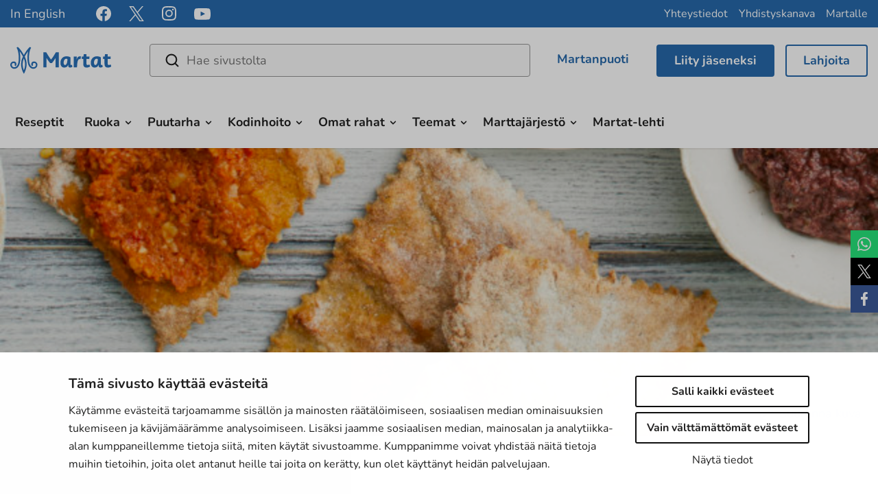

--- FILE ---
content_type: text/html; charset=UTF-8
request_url: https://www.martat.fi/reseptit/helpot-tattari-kaurarieskat/
body_size: 20743
content:

<!doctype html>
<html lang="fi">
<head>
    <meta charset="utf-8">
    <meta http-equiv="x-ua-compatible" content="ie=edge">
    <meta name="viewport" content="width=device-width, initial-scale=1">
	    <script>
    window.dataLayer = window.dataLayer || [];
    window.dataLayer.push({
        'valu_wpgtm_siteID': 1,
        'valu_wpgtm_mode' : 'production'
    });

        </script>

		<script
		data-cookieconsent="ignore"	>
		(function(w,d,s,l,i){w[l]=w[l]||[];w[l].push({'gtm.start':
            new Date().getTime(),event:'gtm.js'});var f=d.getElementsByTagName(s)[0],
        j=d.createElement(s),dl=l!='dataLayer'?'&l='+l:'';j.async=true;j.src=
        'https://www.googletagmanager.com/gtm.js?id='+i+dl;f.parentNode.insertBefore(j,f);
    })(window,document,'script','dataLayer','GTM-TK3984M');
    </script>
	
<script id='polyfills' data-polyfill='https://www.martat.fi/wp-content/themes/martat-2022/dist/scripts/polyfills-061fc0460b305b77f7b6.js'>(function(){var t=document.getElementById("polyfills").dataset.polyfill,e=!0;try{eval("async function() {}")}catch(t){e=!1}if(!e){var a=document.createElement("script");a.src=t,a.type="text/javascript",a.async=!1,document.getElementsByTagName("script")[0].parentNode.appendChild(a)}})();</script>
<title>Helpot tattari-kaurarieskat | Martat</title>
		<style>img:is([sizes="auto" i], [sizes^="auto," i]) { contain-intrinsic-size: 3000px 1500px }</style>
			<script>
			function is_taskuun_app() {
				var is_taskuun_cookie = document.cookie.match('(^|;) ?is_taskuun_app=([^;]*)(;|$)');
				return is_taskuun_cookie ? is_taskuun_cookie[2] : null;
			}

			if (is_taskuun_app()) {
				var css = 'body{padding-top:0!important;}header.banner,footer.content-info,aside.sidebar-left,.social-share,.breadcrumbs,.ninchat-embed-container{display:none!important;}',
					head = document.head || document.getElementsByTagName('head')[0],
					style = document.createElement('style')
				;

				head.appendChild(style);
				style.setAttribute('type', 'text/css');
				style.appendChild(document.createTextNode(css));
			}
		</script>
		
<!-- The SEO Framework tehnyt: Sybre Waaijer -->
<meta name="robots" content="max-snippet:330,max-image-preview:large,max-video-preview:0" />
<link rel="canonical" href="https://www.martat.fi/reseptit/helpot-tattari-kaurarieskat/" />
<meta name="description" content="2 dl tattarijauhoja 2 dl kaurahiutaleita 3 dl maustamatonta kasvigurttia 0,5 tl suolaa VINKKI: Lisää rieskataikinaan esimerkiksi porkkana- tai…" />
<meta property="og:type" content="article" />
<meta property="og:locale" content="fi_FI" />
<meta property="og:site_name" content="Martat" />
<meta property="og:title" content="Helpot tattari-kaurarieskat | Martat" />
<meta property="og:description" content="2 dl tattarijauhoja 2 dl kaurahiutaleita 3 dl maustamatonta kasvigurttia 0,5 tl suolaa VINKKI: Lisää rieskataikinaan esimerkiksi porkkana- tai kesäkurpitsaraastetta tuomaan makua…" />
<meta property="og:url" content="https://www.martat.fi/reseptit/helpot-tattari-kaurarieskat/" />
<meta property="og:image" content="https://www.martat.fi/wp-content/uploads/2022/01/Marttaliitto_tahnat_rieskat_pystyvaaka_H-640x400-1.jpg" />
<meta property="og:image:width" content="640" />
<meta property="og:image:height" content="400" />
<meta property="article:published_time" content="2022-01-10T07:18:02+00:00" />
<meta property="article:modified_time" content="2024-04-30T07:38:09+00:00" />
<meta name="twitter:card" content="summary_large_image" />
<meta name="twitter:title" content="Helpot tattari-kaurarieskat | Martat" />
<meta name="twitter:description" content="2 dl tattarijauhoja 2 dl kaurahiutaleita 3 dl maustamatonta kasvigurttia 0,5 tl suolaa VINKKI: Lisää rieskataikinaan esimerkiksi porkkana- tai kesäkurpitsaraastetta tuomaan makua…" />
<meta name="twitter:image" content="https://www.martat.fi/wp-content/uploads/2022/01/Marttaliitto_tahnat_rieskat_pystyvaaka_H-640x400-1.jpg" />
<script type="application/ld+json">{"@context":"https://schema.org","@graph":[{"@type":"WebSite","@id":"https://www.martat.fi/#/schema/WebSite","url":"https://www.martat.fi/","name":"Martat","description":"Marttajärjestö on monessa mukana","inLanguage":"fi","potentialAction":{"@type":"SearchAction","target":{"@type":"EntryPoint","urlTemplate":"https://www.martat.fi/search/{search_term_string}/"},"query-input":"required name=search_term_string"},"publisher":{"@type":"Organization","@id":"https://www.martat.fi/#/schema/Organization","name":"Martat","url":"https://www.martat.fi/","logo":{"@type":"ImageObject","url":"https://www.martat.fi/wp-content/uploads/2022/01/Marttaliitto_tahnat_rieskat_pystyvaaka_H-640x400-1.jpg","contentUrl":"https://www.martat.fi/wp-content/uploads/2022/01/Marttaliitto_tahnat_rieskat_pystyvaaka_H-640x400-1.jpg","width":640,"height":400}}},{"@type":"WebPage","@id":"https://www.martat.fi/reseptit/helpot-tattari-kaurarieskat/","url":"https://www.martat.fi/reseptit/helpot-tattari-kaurarieskat/","name":"Helpot tattari-kaurarieskat | Martat","description":"2 dl tattarijauhoja 2 dl kaurahiutaleita 3 dl maustamatonta kasvigurttia 0,5 tl suolaa VINKKI: Lisää rieskataikinaan esimerkiksi porkkana- tai…","inLanguage":"fi","isPartOf":{"@id":"https://www.martat.fi/#/schema/WebSite"},"breadcrumb":{"@type":"BreadcrumbList","@id":"https://www.martat.fi/#/schema/BreadcrumbList","itemListElement":[{"@type":"ListItem","position":1,"item":"https://www.martat.fi/","name":"Martat"},{"@type":"ListItem","position":2,"item":"https://www.martat.fi/reseptit/","name":"Reseptit"},{"@type":"ListItem","position":3,"name":"Helpot tattari-kaurarieskat"}]},"potentialAction":{"@type":"ReadAction","target":"https://www.martat.fi/reseptit/helpot-tattari-kaurarieskat/"},"datePublished":"2022-01-10T07:18:02+00:00","dateModified":"2024-04-30T07:38:09+00:00","author":{"@type":"Person","@id":"https://www.martat.fi/#/schema/Person/7e9852190537a636107f5a82a9a931bf","name":"Aallon Martat ry"}}]}</script>
<!-- / The SEO Framework tehnyt: Sybre Waaijer | 2.71ms meta | 0.06ms boot -->

<link rel='dns-prefetch' href='//assets.juicer.io' />
<link rel='dns-prefetch' href='//cdnjs.cloudflare.com' />
<link rel='stylesheet' id='wp-block-library-css' href='https://www.martat.fi/wp-includes/css/dist/block-library/style.min.css?ver=7732468be73897fef75173681c2cae2d' type='text/css' media='all' />
<style id='wp-block-library-inline-css' type='text/css'>

		.wp-block-pullquote {
			padding: 3em 0 !important;

			blockquote {
				margin: 0 0 1rem !important;
			}
		}

		.wp-block-quote {
			cite {
				display: inline;
			}
		}
</style>
<style id='findkit-search-blocks-view-inline-css' type='text/css'>
body:not(.wp-admin) .wp-block-findkit-search-group{display:none}.wp-block-findkit-search-modal figure{margin:0}.wp-block-findkit-search-embed{--findkit-search-input-size:56px;display:block}input.wp-findkit-search-input{background-color:#f9f8f8;border:1px solid #000;border-radius:2rem;height:var(--findkit-search-input-size);padding-left:var(--findkit-search-input-size);padding-right:2rem;width:100%}.wp-findkit-input-wrap{position:relative}.wp-findkit-input-wrap:after{background-image:url([data-uri]);background-position:50%;background-repeat:no-repeat;bottom:0;content:"";display:block;pointer-events:none;position:absolute;top:0;width:var(--findkit-search-input-size)}

</style>
<style id='global-styles-inline-css' type='text/css'>
:root{--wp--preset--aspect-ratio--square: 1;--wp--preset--aspect-ratio--4-3: 4/3;--wp--preset--aspect-ratio--3-4: 3/4;--wp--preset--aspect-ratio--3-2: 3/2;--wp--preset--aspect-ratio--2-3: 2/3;--wp--preset--aspect-ratio--16-9: 16/9;--wp--preset--aspect-ratio--9-16: 9/16;--wp--preset--color--black: #000000;--wp--preset--color--cyan-bluish-gray: #abb8c3;--wp--preset--color--white: #ffffff;--wp--preset--color--pale-pink: #f78da7;--wp--preset--color--vivid-red: #cf2e2e;--wp--preset--color--luminous-vivid-orange: #ff6900;--wp--preset--color--luminous-vivid-amber: #fcb900;--wp--preset--color--light-green-cyan: #7bdcb5;--wp--preset--color--vivid-green-cyan: #00d084;--wp--preset--color--pale-cyan-blue: #8ed1fc;--wp--preset--color--vivid-cyan-blue: #0693e3;--wp--preset--color--vivid-purple: #9b51e0;--wp--preset--gradient--vivid-cyan-blue-to-vivid-purple: linear-gradient(135deg,rgba(6,147,227,1) 0%,rgb(155,81,224) 100%);--wp--preset--gradient--light-green-cyan-to-vivid-green-cyan: linear-gradient(135deg,rgb(122,220,180) 0%,rgb(0,208,130) 100%);--wp--preset--gradient--luminous-vivid-amber-to-luminous-vivid-orange: linear-gradient(135deg,rgba(252,185,0,1) 0%,rgba(255,105,0,1) 100%);--wp--preset--gradient--luminous-vivid-orange-to-vivid-red: linear-gradient(135deg,rgba(255,105,0,1) 0%,rgb(207,46,46) 100%);--wp--preset--gradient--very-light-gray-to-cyan-bluish-gray: linear-gradient(135deg,rgb(238,238,238) 0%,rgb(169,184,195) 100%);--wp--preset--gradient--cool-to-warm-spectrum: linear-gradient(135deg,rgb(74,234,220) 0%,rgb(151,120,209) 20%,rgb(207,42,186) 40%,rgb(238,44,130) 60%,rgb(251,105,98) 80%,rgb(254,248,76) 100%);--wp--preset--gradient--blush-light-purple: linear-gradient(135deg,rgb(255,206,236) 0%,rgb(152,150,240) 100%);--wp--preset--gradient--blush-bordeaux: linear-gradient(135deg,rgb(254,205,165) 0%,rgb(254,45,45) 50%,rgb(107,0,62) 100%);--wp--preset--gradient--luminous-dusk: linear-gradient(135deg,rgb(255,203,112) 0%,rgb(199,81,192) 50%,rgb(65,88,208) 100%);--wp--preset--gradient--pale-ocean: linear-gradient(135deg,rgb(255,245,203) 0%,rgb(182,227,212) 50%,rgb(51,167,181) 100%);--wp--preset--gradient--electric-grass: linear-gradient(135deg,rgb(202,248,128) 0%,rgb(113,206,126) 100%);--wp--preset--gradient--midnight: linear-gradient(135deg,rgb(2,3,129) 0%,rgb(40,116,252) 100%);--wp--preset--font-size--small: 13px;--wp--preset--font-size--medium: 20px;--wp--preset--font-size--large: 36px;--wp--preset--font-size--x-large: 42px;--wp--preset--spacing--20: 0.44rem;--wp--preset--spacing--30: 0.67rem;--wp--preset--spacing--40: 1rem;--wp--preset--spacing--50: 1.5rem;--wp--preset--spacing--60: 2.25rem;--wp--preset--spacing--70: 3.38rem;--wp--preset--spacing--80: 5.06rem;--wp--preset--shadow--natural: 6px 6px 9px rgba(0, 0, 0, 0.2);--wp--preset--shadow--deep: 12px 12px 50px rgba(0, 0, 0, 0.4);--wp--preset--shadow--sharp: 6px 6px 0px rgba(0, 0, 0, 0.2);--wp--preset--shadow--outlined: 6px 6px 0px -3px rgba(255, 255, 255, 1), 6px 6px rgba(0, 0, 0, 1);--wp--preset--shadow--crisp: 6px 6px 0px rgba(0, 0, 0, 1);}:where(.is-layout-flex){gap: 0.5em;}:where(.is-layout-grid){gap: 0.5em;}body .is-layout-flex{display: flex;}.is-layout-flex{flex-wrap: wrap;align-items: center;}.is-layout-flex > :is(*, div){margin: 0;}body .is-layout-grid{display: grid;}.is-layout-grid > :is(*, div){margin: 0;}:where(.wp-block-columns.is-layout-flex){gap: 2em;}:where(.wp-block-columns.is-layout-grid){gap: 2em;}:where(.wp-block-post-template.is-layout-flex){gap: 1.25em;}:where(.wp-block-post-template.is-layout-grid){gap: 1.25em;}.has-black-color{color: var(--wp--preset--color--black) !important;}.has-cyan-bluish-gray-color{color: var(--wp--preset--color--cyan-bluish-gray) !important;}.has-white-color{color: var(--wp--preset--color--white) !important;}.has-pale-pink-color{color: var(--wp--preset--color--pale-pink) !important;}.has-vivid-red-color{color: var(--wp--preset--color--vivid-red) !important;}.has-luminous-vivid-orange-color{color: var(--wp--preset--color--luminous-vivid-orange) !important;}.has-luminous-vivid-amber-color{color: var(--wp--preset--color--luminous-vivid-amber) !important;}.has-light-green-cyan-color{color: var(--wp--preset--color--light-green-cyan) !important;}.has-vivid-green-cyan-color{color: var(--wp--preset--color--vivid-green-cyan) !important;}.has-pale-cyan-blue-color{color: var(--wp--preset--color--pale-cyan-blue) !important;}.has-vivid-cyan-blue-color{color: var(--wp--preset--color--vivid-cyan-blue) !important;}.has-vivid-purple-color{color: var(--wp--preset--color--vivid-purple) !important;}.has-black-background-color{background-color: var(--wp--preset--color--black) !important;}.has-cyan-bluish-gray-background-color{background-color: var(--wp--preset--color--cyan-bluish-gray) !important;}.has-white-background-color{background-color: var(--wp--preset--color--white) !important;}.has-pale-pink-background-color{background-color: var(--wp--preset--color--pale-pink) !important;}.has-vivid-red-background-color{background-color: var(--wp--preset--color--vivid-red) !important;}.has-luminous-vivid-orange-background-color{background-color: var(--wp--preset--color--luminous-vivid-orange) !important;}.has-luminous-vivid-amber-background-color{background-color: var(--wp--preset--color--luminous-vivid-amber) !important;}.has-light-green-cyan-background-color{background-color: var(--wp--preset--color--light-green-cyan) !important;}.has-vivid-green-cyan-background-color{background-color: var(--wp--preset--color--vivid-green-cyan) !important;}.has-pale-cyan-blue-background-color{background-color: var(--wp--preset--color--pale-cyan-blue) !important;}.has-vivid-cyan-blue-background-color{background-color: var(--wp--preset--color--vivid-cyan-blue) !important;}.has-vivid-purple-background-color{background-color: var(--wp--preset--color--vivid-purple) !important;}.has-black-border-color{border-color: var(--wp--preset--color--black) !important;}.has-cyan-bluish-gray-border-color{border-color: var(--wp--preset--color--cyan-bluish-gray) !important;}.has-white-border-color{border-color: var(--wp--preset--color--white) !important;}.has-pale-pink-border-color{border-color: var(--wp--preset--color--pale-pink) !important;}.has-vivid-red-border-color{border-color: var(--wp--preset--color--vivid-red) !important;}.has-luminous-vivid-orange-border-color{border-color: var(--wp--preset--color--luminous-vivid-orange) !important;}.has-luminous-vivid-amber-border-color{border-color: var(--wp--preset--color--luminous-vivid-amber) !important;}.has-light-green-cyan-border-color{border-color: var(--wp--preset--color--light-green-cyan) !important;}.has-vivid-green-cyan-border-color{border-color: var(--wp--preset--color--vivid-green-cyan) !important;}.has-pale-cyan-blue-border-color{border-color: var(--wp--preset--color--pale-cyan-blue) !important;}.has-vivid-cyan-blue-border-color{border-color: var(--wp--preset--color--vivid-cyan-blue) !important;}.has-vivid-purple-border-color{border-color: var(--wp--preset--color--vivid-purple) !important;}.has-vivid-cyan-blue-to-vivid-purple-gradient-background{background: var(--wp--preset--gradient--vivid-cyan-blue-to-vivid-purple) !important;}.has-light-green-cyan-to-vivid-green-cyan-gradient-background{background: var(--wp--preset--gradient--light-green-cyan-to-vivid-green-cyan) !important;}.has-luminous-vivid-amber-to-luminous-vivid-orange-gradient-background{background: var(--wp--preset--gradient--luminous-vivid-amber-to-luminous-vivid-orange) !important;}.has-luminous-vivid-orange-to-vivid-red-gradient-background{background: var(--wp--preset--gradient--luminous-vivid-orange-to-vivid-red) !important;}.has-very-light-gray-to-cyan-bluish-gray-gradient-background{background: var(--wp--preset--gradient--very-light-gray-to-cyan-bluish-gray) !important;}.has-cool-to-warm-spectrum-gradient-background{background: var(--wp--preset--gradient--cool-to-warm-spectrum) !important;}.has-blush-light-purple-gradient-background{background: var(--wp--preset--gradient--blush-light-purple) !important;}.has-blush-bordeaux-gradient-background{background: var(--wp--preset--gradient--blush-bordeaux) !important;}.has-luminous-dusk-gradient-background{background: var(--wp--preset--gradient--luminous-dusk) !important;}.has-pale-ocean-gradient-background{background: var(--wp--preset--gradient--pale-ocean) !important;}.has-electric-grass-gradient-background{background: var(--wp--preset--gradient--electric-grass) !important;}.has-midnight-gradient-background{background: var(--wp--preset--gradient--midnight) !important;}.has-small-font-size{font-size: var(--wp--preset--font-size--small) !important;}.has-medium-font-size{font-size: var(--wp--preset--font-size--medium) !important;}.has-large-font-size{font-size: var(--wp--preset--font-size--large) !important;}.has-x-large-font-size{font-size: var(--wp--preset--font-size--x-large) !important;}
:where(.wp-block-post-template.is-layout-flex){gap: 1.25em;}:where(.wp-block-post-template.is-layout-grid){gap: 1.25em;}
:where(.wp-block-columns.is-layout-flex){gap: 2em;}:where(.wp-block-columns.is-layout-grid){gap: 2em;}
:root :where(.wp-block-pullquote){font-size: 1.5em;line-height: 1.6;}
</style>
<style id='woocommerce-inline-inline-css' type='text/css'>
.woocommerce form .form-row .required { visibility: visible; }
</style>
<link rel='stylesheet' id='valu-juicer-style-css' href='https://assets.juicer.io/embed.css?ver=7732468be73897fef75173681c2cae2d' type='text/css' media='all' />
<link rel='stylesheet' id='fontawesome/css-css' href='https://cdnjs.cloudflare.com/ajax/libs/font-awesome/4.6.3/css/font-awesome.min.css' type='text/css' media='all' />
<link rel='stylesheet' id='magnific/css-css' href='https://cdnjs.cloudflare.com/ajax/libs/magnific-popup.js/1.1.0/magnific-popup.min.css' type='text/css' media='all' />
<link rel='stylesheet' id='select2/css-css' href='https://cdnjs.cloudflare.com/ajax/libs/select2/4.0.13/css/select2.min.css' type='text/css' media='all' />
<link rel='stylesheet' id='styles/main-css' href='https://www.martat.fi/wp-content/themes/martat-2022/dist/styles/main.css?ver=4a51166f382dc37fc13ae10be5ca2ce2' type='text/css' media='all' />
<link rel='stylesheet' id='findkit/css-css' href='https://www.martat.fi/wp-content/themes/martat-2022/local-lib/findkit/findkit.css' type='text/css' media='all' />
<link rel='stylesheet' id='checkout-fi-shop-in-shop-css' href='https://www.martat.fi/wp-content/plugins/woocommerce-gateway-checkout-fi-shop-in-shop/assets/css/frontend/checkout-fi.min.css?ver=7732468be73897fef75173681c2cae2d' type='text/css' media='all' />
<script type='text/javascript' src="https://www.martat.fi/wp-includes/js/jquery/jquery.min.js?ver=26f16177562d77a6b223040ec88032d2" id="jquery-core-js"></script>
<script type='text/javascript' src="https://www.martat.fi/wp-includes/js/jquery/jquery-migrate.min.js?ver=853a94680307ddc7922f221b3869d65c" id="jquery-migrate-js"></script>
<script type="text/javascript" src="https://www.martat.fi/wp-content/plugins/woocommerce/assets/js/jquery-blockui/jquery.blockUI.min.js?ver=901cf799855436548a977fbee5b2f610" id="wc-jquery-blockui-js" defer="defer" data-wp-strategy="defer"></script>
<script type="text/javascript" id="wc-add-to-cart-js-extra">
/* <![CDATA[ */
var wc_add_to_cart_params = {"ajax_url":"\/wp-admin\/admin-ajax.php","wc_ajax_url":"\/?wc-ajax=%%endpoint%%","i18n_view_cart":"N\u00e4yt\u00e4 ostoskori","cart_url":"https:\/\/www.martat.fi\/ostoskori\/","is_cart":"","cart_redirect_after_add":"no"};
/* ]]> */
</script>
<script type="text/javascript" src="https://www.martat.fi/wp-content/plugins/woocommerce/assets/js/frontend/add-to-cart.min.js?ver=77ddca617073019e2dcd82a6c3f20ee9" id="wc-add-to-cart-js" defer="defer" data-wp-strategy="defer"></script>
<script type="text/javascript" src="https://www.martat.fi/wp-content/plugins/woocommerce/assets/js/js-cookie/js.cookie.min.js?ver=f6d798baf7586d353be6244fb89bdf26" id="wc-js-cookie-js" defer="defer" data-wp-strategy="defer"></script>
<script type="text/javascript" id="woocommerce-js-extra">
/* <![CDATA[ */
var woocommerce_params = {"ajax_url":"\/wp-admin\/admin-ajax.php","wc_ajax_url":"\/?wc-ajax=%%endpoint%%","i18n_password_show":"Show password","i18n_password_hide":"Hide password"};
/* ]]> */
</script>
<script type="text/javascript" src="https://www.martat.fi/wp-content/plugins/woocommerce/assets/js/frontend/woocommerce.min.js?ver=77ddca617073019e2dcd82a6c3f20ee9" id="woocommerce-js" defer="defer" data-wp-strategy="defer"></script>
<link rel="alternate" title="oEmbed (JSON)" type="application/json+oembed" href="https://www.martat.fi/wp-json/oembed/1.0/embed?url=https%3A%2F%2Fwww.martat.fi%2Freseptit%2Fhelpot-tattari-kaurarieskat%2F" />
<link rel="alternate" title="oEmbed (XML)" type="text/xml+oembed" href="https://www.martat.fi/wp-json/oembed/1.0/embed?url=https%3A%2F%2Fwww.martat.fi%2Freseptit%2Fhelpot-tattari-kaurarieskat%2F&#038;format=xml" />
<script type='application/json' class='wordpress escaped' id='findkit'>{&quot;showInSearch&quot;:true,&quot;title&quot;:&quot;Helpot tattari-kaurarieskat&quot;,&quot;created&quot;:&quot;2022-01-10T09:18:02+02:00&quot;,&quot;modified&quot;:&quot;2024-04-30T10:38:09+03:00&quot;,&quot;language&quot;:&quot;fi&quot;,&quot;tags&quot;:[&quot;wordpress&quot;,&quot;domain\/www.martat.fi\/wordpress&quot;,&quot;wp_blog_name\/martat&quot;,&quot;domain\/www.martat.fi\/wp_blog_name\/martat&quot;,&quot;public&quot;,&quot;wp_post_type\/recipe&quot;,&quot;domain\/www.martat.fi\/wp_post_type\/recipe&quot;,&quot;domain\/www.martat.fi\/wp_taxonomy\/recipe_classes\/suolainen-leivonta&quot;,&quot;wp_taxonomy\/recipe_classes\/suolainen-leivonta&quot;,&quot;domain\/www.martat.fi\/wp_taxonomy\/diets\/fodmap&quot;,&quot;wp_taxonomy\/diets\/fodmap&quot;,&quot;domain\/www.martat.fi\/wp_taxonomy\/diets\/gluteeniton&quot;,&quot;wp_taxonomy\/diets\/gluteeniton&quot;,&quot;domain\/www.martat.fi\/wp_taxonomy\/diets\/kananmunaton&quot;,&quot;wp_taxonomy\/diets\/kananmunaton&quot;,&quot;domain\/www.martat.fi\/wp_taxonomy\/diets\/maidoton&quot;,&quot;wp_taxonomy\/diets\/maidoton&quot;,&quot;domain\/www.martat.fi\/wp_taxonomy\/diets\/vegaaninen&quot;,&quot;wp_taxonomy\/diets\/vegaaninen&quot;,&quot;domain\/www.martat.fi\/wp_taxonomy\/theme\/arjen-helpot&quot;,&quot;wp_taxonomy\/theme\/arjen-helpot&quot;,&quot;domain\/www.martat.fi\/wp_taxonomy\/theme\/junnukokki&quot;,&quot;wp_taxonomy\/theme\/junnukokki&quot;]}</script>		<style>
			#wp-admin-bar-findkit-adminbar a::before {
				content: "\f179";
				top: 2px;
			}
		</style>
		<style type="text/css">dd ul.bulleted {  float:none;clear:both; }</style>	<!-- Forsta Digital Feedback Program -->
	<script id='cf-program-uJtkZq'
	        src='https://digitalfeedback.euro.confirmit.com/api/digitalfeedback/loader?programKey=uJtkZq'
	        async data-cookieconsent="ignore"></script>
	<!-- End Forsta Digital Feedback Program -->
		<script id="sageVars" type='application/json'>{"query_vars":"{\"page\":\"\",\"recipe\":\"helpot-tattari-kaurarieskat\",\"post_type\":\"recipe\",\"name\":\"helpot-tattari-kaurarieskat\"}","ajaxurl":"https:\/\/www.martat.fi\/wp-admin\/admin-ajax.php","homeUrl":"https:\/\/www.martat.fi","root":"https:\/\/www.martat.fi\/wp-json\/","nonce":"a864525581","pluginsUrl":"https:\/\/www.martat.fi\/wp-content\/plugins","translations":{"reporting":"Ilmoitetaan","reported":"Ilmoitettu","anerror":"Tapahtui virhe","loading":"Ladataan","close":"Sulje (Esc)"}}</script>
	<link rel="apple-touch-icon" sizes="180x180" href="https://www.martat.fi/wp-content/themes/martat-2022/dist/images/favicons/apple-touch-icon.png">
<link rel="icon" type="image/png" href="https://www.martat.fi/wp-content/themes/martat-2022/dist/images/favicons/favicon-32x32.png" sizes="32x32">
<link rel="icon" type="image/png" href="https://www.martat.fi/wp-content/themes/martat-2022/dist/images/favicons/favicon-16x16.png" sizes="16x16">
<link rel="mask-icon" href="https://www.martat.fi/wp-content/themes/martat-2022/dist/images/favicons/safari-pinned-tab.svg" color="#006bb7">
<link rel="shortcut icon" href="https://www.martat.fi/wp-content/themes/martat-2022/dist/images/favicons/favicon.ico">
<meta name="msapplication-config" content="https://www.martat.fi/wp-content/themes/martat-2022/dist/images/favicons/browserconfig.xml">
<meta name="theme-color" content="#006bb7">
	<noscript><style>.woocommerce-product-gallery{ opacity: 1 !important; }</style></noscript>
	<style type="text/css">.recentcomments a{display:inline !important;padding:0 !important;margin:0 !important;}</style>	<!-- Meta Pixel Code -->
	<script type="text/plain" data-cookieconsent="marketing">
		!function (f, b, e, v, n, t, s) {
			if (f.fbq) return;
			n = f.fbq = function () {
				n.callMethod ?

					n.callMethod.apply(n, arguments) : n.queue.push(arguments)
			};

			if (!f._fbq) f._fbq = n;
			n.push = n;
			n.loaded = !0;
			n.version = '2.0';

			n.queue = [];
			t = b.createElement(e);
			t.async = !0;

			t.src = v;
			s = b.getElementsByTagName(e)[0];

			s.parentNode.insertBefore(t, s)
		}(window, document, 'script', 'https://connect.facebook.net/en_US/fbevents.js');

		fbq('init', '969643010340510');
		fbq('track', 'PageView');
	</script>

	<script type="text/plain" data-cookieconsent="marketing">
		fbq('init', '236252946035537');
	</script>
	<!-- End Meta Pixel Code -->

	<!-- Start Facebook domain verification -->
	<meta name="facebook-domain-verification" content="8v3x4qdlblth0h7nb7vrhcquooxdr5" />
	<!-- End Facebook domain verification -->
		<script>
		jQuery(document).ready(function () {
			// Add pdf links only to text links https://valu.zendesk.com/agent/tickets/16516
			jQuery('a').each(function () {
				if (!jQuery(this).children().is('div') && !jQuery(this).children().is('section')) {
					jQuery(this).addClass('pdf');
				}
			});
		});
	</script>
</head>
<body class="wp-singular recipe-template-default single single-recipe postid-191175 wp-theme-martat-2022 theme-martat-2022 woocommerce-no-js sp-contacts sp-blogs sp-articles sp-gb-recipe-lifts sp-gb-martat-link-map sp-gb-two-columns sp-gb-icon-links sp-gb-information-bank sp-gb-opening-section sp-gb-call-to-action sp-gb-icons-lifts-container sp-gb-blog-lifts sp-gb-order-newsletter sp-gb-hero sp-gb-four-column sp-gb-three-column sp-gb-full-width-banner sp-gb-text-dropdown sp-gb-sidebar-banner sp-gb-sidebar-button sp-gb-sidebar-text sp-gb-sidebar-gallery sp-gb-collaboration-banners sp-gb-template-page sp-gb-template-single-martat-tv sp-gb-template-single-recipe sp-gb-layout-content sp-gb-martatlehti-recent sp-associations sp-recipes sp-gb-wc-donation-product helpot-tattari-kaurarieskat sidebar-primary no-sidebar">
<!--[if IE]>
<div class="alert alert-warning">
	Käytät <strong>vanhentunutta</strong> selainta. Ole ystävällinen ja <a href=”http://browsehappy.com/”>päivitä selaimesi</a> parantaaksesi kokemustasi.</div>
<![endif]-->
<header class="banner">

	<div class="top clearfix" id="header_top">
		<nav class="nav-top">
			
<div class="header-lang-links">
			<nav class="lang-link__nav" aria-label="Language link navigation">
			<ul class="lang-link__links">
									<li class="lang-link__item">
						<a class="lang-link__link" href="https://www.martat.fi/in-english/" target="_self">In English</a>
					</li>
							</ul>
		</nav>
	</div>

<div class="header-some">
	<div class="header-some__links">
														<a class="header-some__link" href="https://www.facebook.com/martatvinkkaa" aria-label="facebook" title="facebook" target="_blank">
						<span class="header-some__link-icon header-some__link-icon--facebook">
							<svg viewBox="0 0 24 24" fill="none" xmlns="http://www.w3.org/2000/svg"><path d="M24 12c0-6.627-5.373-12-12-12S0 5.373 0 12c0 5.99 4.388 10.954 10.125 11.854V15.47H7.078V12h3.047V9.356c0-3.007 1.792-4.668 4.533-4.668 1.313 0 2.686.234 2.686.234v2.953H15.83c-1.491 0-1.956.925-1.956 1.874V12h3.328l-.532 3.469h-2.796v8.385C19.612 22.954 24 17.99 24 12z" fill="#fff"/></svg>						</span>
					</a>
																<a class="header-some__link" href="https://x.com/marttaliitto" aria-label="x" title="x" target="_blank">
						<span class="header-some__link-icon header-some__link-icon--x">
							<svg version="1.1" xmlns="http://www.w3.org/2000/svg" x="0" y="0" viewBox="0 0 20 20"><path d="M11.862 8.469L19.147 0h-1.726l-6.326 7.353L6.042 0H.215l7.64 11.119L.215 20h1.726l6.681-7.765L13.958 20h5.827L11.861 8.469h.001zm-2.365 2.748l-.774-1.107L2.564 1.3h2.651l4.971 7.11.774 1.107 6.462 9.242H14.77l-5.273-7.541v-.001z" fill="#FFF"/></svg>						</span>
					</a>
																<a class="header-some__link" href="https://www.instagram.com/marttailu/" aria-label="instagram" title="instagram" target="_blank">
						<span class="header-some__link-icon header-some__link-icon--instagram">
							<svg viewBox="0 0 20 21" fill="none" xmlns="http://www.w3.org/2000/svg"><path fill-rule="evenodd" clip-rule="evenodd" d="M5.87.128C4.242.2 2.83.599 1.69 1.734.548 2.874.155 4.29.081 5.9c-.045 1.006-.313 8.602.463 10.594a5.04 5.04 0 002.91 2.902c.633.247 1.356.413 2.416.462 8.86.401 12.145.183 13.53-3.364.246-.631.415-1.353.462-2.41.405-8.883-.066-10.809-1.61-12.351C17.027.512 15.586-.32 5.869.128m.084 17.944c-.97-.043-1.497-.205-1.848-.341a3.255 3.255 0 01-1.888-1.883c-.592-1.514-.395-8.703-.343-9.866.052-1.14.283-2.18 1.087-2.985.995-.992 2.28-1.479 11.034-1.084 1.142.052 2.186.282 2.992 1.084.995.993 1.489 2.288 1.087 11.008-.044.968-.207 1.493-.343 1.843-.9 2.308-2.972 2.628-11.778 2.224m8.136-13.378a1.194 1.194 0 002.389 0 1.194 1.194 0 00-2.388 0zM4.862 9.993a5.103 5.103 0 005.11 5.097 5.103 5.103 0 005.11-5.097 5.102 5.102 0 00-5.11-5.096 5.102 5.102 0 00-5.11 5.096zm1.794 0a3.313 3.313 0 013.316-3.308 3.313 3.313 0 013.317 3.308 3.313 3.313 0 01-3.317 3.31 3.313 3.313 0 01-3.316-3.31z" fill="#fff"/></svg>						</span>
					</a>
																<a class="header-some__link" href="https://www.youtube.com/user/MartatTV" aria-label="youtube" title="youtube" target="_blank">
						<span class="header-some__link-icon header-some__link-icon--youtube">
							<svg viewBox="0 0 24 17" fill="none" xmlns="http://www.w3.org/2000/svg"><path fill-rule="evenodd" clip-rule="evenodd" d="M9.586 11.504V4.77c2.39 1.125 4.242 2.211 6.432 3.383-1.806 1.001-4.041 2.125-6.432 3.35zM22.91 1.419C22.497.876 21.794.454 21.046.314c-2.2-.418-15.92-.42-18.119 0-.6.112-1.134.384-1.593.806C-.6 2.915.006 12.542.472 14.101c.196.675.45 1.162.768 1.482.412.422.975.713 1.621.843 1.811.375 11.14.584 18.146.057a3.143 3.143 0 001.668-.854c1.788-1.787 1.666-11.955.234-14.21" fill="#fff"/></svg>						</span>
					</a>
										</div>
</div>

<div class="header-top-nav">
	<div id="top-navigation" class="top-menu"><ul id="menu-ylavalikko" class="nav navbar-nav"><li id="menu-item-103993" class="top-menu-mobile menu-item menu-item-type-custom menu-item-object-custom menu-item-103993"><a title="Yhteystiedot" href="https://www.martat.fi/yhteystiedot">Yhteystiedot</a></li>
<li id="menu-item-211068" class="menu-item menu-item-type-custom menu-item-object-custom menu-item-211068"><a title="Yhdistyskanava" href="http://www.martat.fi/martat/yhdistyskanava">Yhdistyskanava</a></li>
<li id="menu-item-211069" class="menu-item menu-item-type-custom menu-item-object-custom menu-item-211069"><a title="Martalle" href="http://www.martat.fi/martalle">Martalle</a></li>
</ul></div></div>
		</nav>

		<div id="notifications" class="col-xs-12"></div>
	</div>

	
<div class="middle" id="header_middle">
	<div class="logo-wrapper">
		<a class="brand" href="https://www.martat.fi/">
			<svg viewBox="0 0 149 40" fill="none" xmlns="http://www.w3.org/2000/svg"><g clip-path="url(#clip0_2136_2337)" fill="#286FB7"><path d="M34.925 21.666a4.156 4.156 0 00-4.15 4.15c0 1.103.51 2.09 1.304 2.745l1.643-1.642a1.275 1.275 0 01-.656-1.103 1.86 1.86 0 011.859-1.86 2.617 2.617 0 012.614 2.616 3.552 3.552 0 01-3 3.501v.008h-.008a3.22 3.22 0 01-.547.046c-1.975 0-6.556-1.28-6.556-13.12 0-11.7 3.154-15.333 3.177-15.349L29.026 0c-3.903 3.417-7.436 9.17-9.11 12.133C18.241 9.17 14.717 3.417 10.806 0L9.225 1.65c.03.031 3.178 3.649 3.178 15.35 0 11.84-4.582 13.12-6.556 13.12a3.555 3.555 0 01-3.549-3.556 2.617 2.617 0 012.615-2.615 1.86 1.86 0 011.86 1.859c0 .463-.255.872-.633 1.087l1.642 1.643a3.54 3.54 0 001.28-2.73 4.15 4.15 0 00-4.149-4.15C2.198 21.666 0 23.872 0 26.571c0 3.225 2.622 5.84 5.839 5.847 2.66 0 8.847-1.504 8.847-15.41 0-4.443-.44-7.822-1.018-10.344 2.39 3.24 4.273 6.61 4.951 7.875-1.758 3.494-2.753 6.834-2.753 11.678 0 5.823 2.908 11.562 3.031 11.8L19.915 40l1.018-1.982c.124-.24 3.032-5.978 3.032-11.801 0-4.836-1.003-8.184-2.754-11.678.679-1.265 2.56-4.635 4.952-7.875-.579 2.522-1.018 5.908-1.018 10.351 0 13.907 6.186 15.41 8.847 15.41a5.853 5.853 0 005.846-5.846c-.008-2.707-2.206-4.913-4.913-4.913zm-13.251 4.543c0 3.116-.964 6.34-1.759 8.4-.794-2.068-1.758-5.284-1.758-8.4 0-4.62.917-6.718 1.758-8.916.84 2.206 1.759 4.296 1.759 8.916zm31.484-9.703v13.752h-4.604V8.191h4.219c2.237 3.841 4.443 7.544 7.065 10.745 2.623-3.201 4.828-6.904 7.065-10.745h4.22v22.067h-4.575V16.506c-1.85 2.939-3.548 5.376-5.407 7.543H58.52c-1.843-2.175-3.571-4.573-5.36-7.543zm30.76 1.597c-.578-.355-1.118-.448-1.82-.448-2.083 0-3.772 2.368-3.772 5.824 0 2.398.61 3.386 2.075 3.386 1.604 0 3.332-2.013 3.517-8.762zm1.188 9.973l-.062-1.474h-.162c-.956 2.94-3.008 3.996-5.692 3.996-3.71 0-5.561-2.653-5.561-7.004 0-5.276 3.425-9.533 8.924-9.533 2.491 0 4.35.702 5.816 1.535v10.166c0 .732.13 1.056.702 1.056.385 0 .802-.13 1.25-.385l.863 2.877c-.864.763-2.044 1.28-3.486 1.28-1.728.015-2.4-.88-2.592-2.514zm8.122 2.174V14.517l4.412-.162-.363 4.32h.2c.656-3.101 2.508-4.605 4.845-4.605.594 0 1.018.13 1.481.254l-.756 3.934a3.42 3.42 0 00-1.119-.162c-2.275 0-3.725 2.43-3.987 12.148h-4.713v.008zm18.743.355c-3.772 0-4.86-2.144-4.86-5.753V18.04h-2.205l.161-3.579h2.368l.386-3.394 3.995-.223v3.61h4.381l-.131 3.578h-4.25v6.649c0 1.535.448 2.144 1.597 2.144.764 0 1.504-.193 2.684-.802l1.026 2.97c-1.442 1.133-3.008 1.611-5.152 1.611zm16.506-12.502c-.579-.355-1.119-.448-1.821-.448-2.082 0-3.771 2.368-3.771 5.824 0 2.398.609 3.386 2.075 3.386 1.596 0 3.324-2.013 3.517-8.762zm1.18 9.973l-.062-1.474h-.162c-.956 2.94-3.008 3.996-5.692 3.996-3.71 0-5.561-2.653-5.561-7.004 0-5.276 3.424-9.533 8.924-9.533 2.491 0 4.35.702 5.815 1.535v10.166c0 .732.132 1.056.702 1.056.386 0 .802-.13 1.25-.385l.864 2.877c-.864.763-2.044 1.28-3.487 1.28-1.727.015-2.398-.88-2.591-2.514zm13.498 2.529c-3.772 0-4.86-2.144-4.86-5.753V18.04h-2.206l.162-3.579h2.368l.386-3.394 3.995-.223v3.61h4.381l-.131 3.578H143v6.649c0 1.535.448 2.144 1.597 2.144.764 0 1.504-.193 2.684-.802l1.026 2.97c-1.45 1.133-3.016 1.611-5.152 1.611z"/></g><defs><clipPath id="clip0_2136_2337"><path fill="#fff" d="M0 0h148.299v40H0z"/></clipPath></defs></svg>		</a>
	</div>

	<button class="toggle-search" aria-label="Open/close search">
		<svg viewBox="0 0 19 19" fill="none" xmlns="http://www.w3.org/2000/svg"><path fill-rule="evenodd" clip-rule="evenodd" d="M17.71 16.79l-3.4-3.39A7.92 7.92 0 0016 8.5a8 8 0 10-8 8 7.92 7.92 0 004.9-1.69l3.39 3.4a1 1 0 001.414.006l.006-.006a1 1 0 00.006-1.414l-.006-.006zM2 8.5a6 6 0 1112 0 6 6 0 01-12 0z" fill="#212121"/></svg>	</button>

	<button class="header-primary-nav-toggle hamburger hamburger--squeeze" data-header-toggle="primary-nav" type="button" aria-label="Open/close menu">
		<span class="hamburger-box">
			<span class="hamburger-inner"></span>
		</span>
	</button>

	<div class="header-site-search d-none d-lg-flex">
		<form role="search" class="search-form">

	<label class="sr-only">Hae sivustolta</label>

	<input type="search" value="" name="s" id="valu-search-input-field" class="search-form__field"
	       placeholder="Hae sivustolta" required>

	<button type="submit" class="search-form__button">
		<svg data-name="Layer 3" xmlns="http://www.w3.org/2000/svg" viewBox="0 0 147 157"><circle cx="66.5" cy="66.5" r="60" stroke-miterlimit="10" stroke-width="13" fill="none" stroke="#000"/><path stroke-linecap="round" stroke-linejoin="round" stroke-width="14" fill="none" stroke="#000" d="M104 114l36 36"/></svg>	</button>

</form>

	</div>

	<div class="header-middle-navigation">
					<nav class="middle-menu-link__nav"
			     aria-label="Action navigation">
				<ul class="middle-menu-link__links">
											<li class="middle-menu-link__item">
							<a class="middle-menu-link__link btn btn-no-border"
							   href="https://www.martat.fi/martanpuoti/"
							   target="_self">Martanpuoti</a>
						</li>
											<li class="middle-menu-link__item">
							<a class="middle-menu-link__link btn btn-blue"
							   href="https://www.martat.fi/martanpuoti/marttajasenyys/"
							   target="_self">Liity jäseneksi</a>
						</li>
											<li class="middle-menu-link__item">
							<a class="middle-menu-link__link btn btn-brand"
							   href="https://www.martat.fi/organisaatio/lahjoita/"
							   target="_blank">Lahjoita</a>
						</li>
									</ul>
			</nav>
			</div>


</div>

	
<div class="bottom" id="header_bottom">
	<div class="mobile-nav-wrapper clearfix">
		<nav id="header-primary-nav" class="nav-primary header-primary-nav" aria-label="Primary navigation">
			<ul class="header-primary-nav-lvl-1"><li class="header-primary-nav-lvl-1__item "><a class="header-primary-nav-lvl-1__link"  href="https://www.martat.fi/reseptit/">Reseptit</a></li>
<li class="header-primary-nav-lvl-1__item "><a class="header-primary-nav-lvl-1__link"  href="https://www.martat.fi/ruoka/">Ruoka</a>
<button class="header-primary-nav-lvl-1__sub-menu-toggle" data-header-toggle="sub-menu" aria-label="Avaa alavalikko" aria-expanded="false"><svg viewBox="0 0 12 7" fill="none" xmlns="http://www.w3.org/2000/svg"><path fill-rule="evenodd" clip-rule="evenodd" d="M6 6.5a1 1 0 01-.71-.29l-4-4A1.004 1.004 0 012.71.79L6 4.1 9.3.92a1 1 0 111.38 1.44l-4 3.86A1 1 0 016 6.5z" fill="#212121"/></svg></button>

<ul class="header-primary-nav-lvl-2 header-primary-nav-lvl">
	<li class="header-primary-nav-lvl-2__item "><a class="header-primary-nav-lvl-2__link"  href="https://www.martat.fi/ruoka/muutos-lautasella/">Muutos lautasella</a></li>
	<li class="header-primary-nav-lvl-2__item "><a class="header-primary-nav-lvl-2__link"  href="https://www.martat.fi/kotikeittionseikkailijat/">Kotikeittiön seikkailijat</a></li>
	<li class="header-primary-nav-lvl-2__item "><a class="header-primary-nav-lvl-2__link"  href="https://www.martat.fi/ruoka/ravitsemus/">Ravitsemus</a></li>
	<li class="header-primary-nav-lvl-2__item "><a class="header-primary-nav-lvl-2__link"  href="https://www.martat.fi/ruoanvalmistus/">Ruoanvalmistus</a></li>
	<li class="header-primary-nav-lvl-2__item "><a class="header-primary-nav-lvl-2__link"  href="http://www.martat.fi/leivonta">Leivonta</a></li>
	<li class="header-primary-nav-lvl-2__item "><a class="header-primary-nav-lvl-2__link"  href="https://www.martat.fi/sailonta/">Säilöntä</a></li>
	<li class="header-primary-nav-lvl-2__item "><a class="header-primary-nav-lvl-2__link"  href="https://www.martat.fi/sesongin-ruoka-aineet/sienet/">Sienet</a></li>
	<li class="header-primary-nav-lvl-2__item "><a class="header-primary-nav-lvl-2__link"  href="https://www.martat.fi/sesongin-ruoka-aineet/marjat/">Marjat</a></li>
	<li class="header-primary-nav-lvl-2__item "><a class="header-primary-nav-lvl-2__link"  href="https://www.martat.fi/sesongin-ruoka-aineet/luonnonyrtit/">Luonnonyrtit</a></li>
	<li class="header-primary-nav-lvl-2__item "><a class="header-primary-nav-lvl-2__link"  href="https://www.martat.fi/tapahtumat/?tribe_paged=1&#038;tribe_event_display=list&#038;tribe_eventcategory=1483">Ruokakurssit</a></li>
</ul>
</li>
<li class="header-primary-nav-lvl-1__item "><a class="header-primary-nav-lvl-1__link"  href="https://www.martat.fi/puutarha/">Puutarha</a>
<button class="header-primary-nav-lvl-1__sub-menu-toggle" data-header-toggle="sub-menu" aria-label="Avaa alavalikko" aria-expanded="false"><svg viewBox="0 0 12 7" fill="none" xmlns="http://www.w3.org/2000/svg"><path fill-rule="evenodd" clip-rule="evenodd" d="M6 6.5a1 1 0 01-.71-.29l-4-4A1.004 1.004 0 012.71.79L6 4.1 9.3.92a1 1 0 111.38 1.44l-4 3.86A1 1 0 016 6.5z" fill="#212121"/></svg></button>

<ul class="header-primary-nav-lvl-2 header-primary-nav-lvl">
	<li class="header-primary-nav-lvl-2__item "><a class="header-primary-nav-lvl-2__link"  href="https://www.martat.fi/puutarha/hyotykasvit/">Hyötykasvit</a></li>
	<li class="header-primary-nav-lvl-2__item "><a class="header-primary-nav-lvl-2__link"  href="https://www.martat.fi/puutarhan-tyot/">Puutarhan työt</a></li>
	<li class="header-primary-nav-lvl-2__item "><a class="header-primary-nav-lvl-2__link"  href="https://www.martat.fi/puutarha/pihasuunnittelu/">Pihasuunnittelu</a></li>
	<li class="header-primary-nav-lvl-2__item "><a class="header-primary-nav-lvl-2__link"  href="https://www.martat.fi/huonekasvit">Huonekasvit</a></li>
	<li class="header-primary-nav-lvl-2__item "><a class="header-primary-nav-lvl-2__link"  href="https://www.martat.fi/puutarha/koristekasvit/">Koristekasvit</a></li>
	<li class="header-primary-nav-lvl-2__item "><a class="header-primary-nav-lvl-2__link"  href="https://www.martat.fi/puutarha/leikkokukat/">Leikkokukat</a></li>
	<li class="header-primary-nav-lvl-2__item "><a class="header-primary-nav-lvl-2__link"  href="https://www.martat.fi/puutarha/vieraslajit/">Vieraslajit</a></li>
</ul>
</li>
<li class="header-primary-nav-lvl-1__item "><a class="header-primary-nav-lvl-1__link"  href="https://www.martat.fi/kodinhoito/">Kodinhoito</a>
<button class="header-primary-nav-lvl-1__sub-menu-toggle" data-header-toggle="sub-menu" aria-label="Avaa alavalikko" aria-expanded="false"><svg viewBox="0 0 12 7" fill="none" xmlns="http://www.w3.org/2000/svg"><path fill-rule="evenodd" clip-rule="evenodd" d="M6 6.5a1 1 0 01-.71-.29l-4-4A1.004 1.004 0 012.71.79L6 4.1 9.3.92a1 1 0 111.38 1.44l-4 3.86A1 1 0 016 6.5z" fill="#212121"/></svg></button>

<ul class="header-primary-nav-lvl-2 header-primary-nav-lvl">
	<li class="header-primary-nav-lvl-2__item "><a class="header-primary-nav-lvl-2__link"  href="https://www.martat.fi/kodinkoneet/">Kodinkoneet</a></li>
	<li class="header-primary-nav-lvl-2__item "><a class="header-primary-nav-lvl-2__link"  href="https://www.martat.fi/siivous/">Siivous</a></li>
	<li class="header-primary-nav-lvl-2__item "><a class="header-primary-nav-lvl-2__link"  href="https://www.martat.fi/kodinhoito/kodin-kutsumattomat-vieraat/">Kodin sisätilojen tuholaiset</a></li>
	<li class="header-primary-nav-lvl-2__item "><a class="header-primary-nav-lvl-2__link"  href="https://www.martat.fi/pyykki/">Pyykki</a></li>
	<li class="header-primary-nav-lvl-2__item "><a class="header-primary-nav-lvl-2__link"  href="https://www.martat.fi/kodinhoito/tahranpoisto/">Tahranpoisto</a></li>
	<li class="header-primary-nav-lvl-2__item "><a class="header-primary-nav-lvl-2__link"  href="https://www.martat.fi/kodinhoito/lajittelu-ja-kierratys/">Lajittelu ja kierrätys</a></li>
	<li class="header-primary-nav-lvl-2__item "><a class="header-primary-nav-lvl-2__link"  href="https://www.martat.fi/kodinhoito/merkit-apuna/">Merkit apuna</a></li>
	<li class="header-primary-nav-lvl-2__item "><a class="header-primary-nav-lvl-2__link"  href="https://www.martat.fi/kodinhoito/kodin-energiansaasto/">Kodin energiansäästö </a></li>
	<li class="header-primary-nav-lvl-2__item "><a class="header-primary-nav-lvl-2__link"  href="https://www.martat.fi/kodinhoito/kodin-kemikaalit/">Kodin kemikaalit</a></li>
	<li class="header-primary-nav-lvl-2__item "><a class="header-primary-nav-lvl-2__link"  href="https://www.martat.fi/kodinhoito/kasienpesu/">Käsienpesu</a></li>
</ul>
</li>
<li class="header-primary-nav-lvl-1__item "><a class="header-primary-nav-lvl-1__link"  href="https://www.martat.fi/omat-rahat/">Omat rahat</a>
<button class="header-primary-nav-lvl-1__sub-menu-toggle" data-header-toggle="sub-menu" aria-label="Avaa alavalikko" aria-expanded="false"><svg viewBox="0 0 12 7" fill="none" xmlns="http://www.w3.org/2000/svg"><path fill-rule="evenodd" clip-rule="evenodd" d="M6 6.5a1 1 0 01-.71-.29l-4-4A1.004 1.004 0 012.71.79L6 4.1 9.3.92a1 1 0 111.38 1.44l-4 3.86A1 1 0 016 6.5z" fill="#212121"/></svg></button>

<ul class="header-primary-nav-lvl-2 header-primary-nav-lvl">
	<li class="header-primary-nav-lvl-2__item "><a class="header-primary-nav-lvl-2__link"  href="https://www.martat.fi/marttakoulu/junnukokki/kodintoissa/omat-rahat/taloudenhallinnan-perustaidot/">Taloudenhallinnan perustaidot</a></li>
	<li class="header-primary-nav-lvl-2__item "><a class="header-primary-nav-lvl-2__link"  href="https://www.martat.fi/omat-rahat/kestava-kuluttaminen/">Kestävä kuluttaminen</a></li>
	<li class="header-primary-nav-lvl-2__item "><a class="header-primary-nav-lvl-2__link"  href="https://www.martat.fi/omat-rahat/asumisen-ennakointi/">Asuminen</a></li>
	<li class="header-primary-nav-lvl-2__item "><a class="header-primary-nav-lvl-2__link"  href="https://www.martat.fi/omat-rahat/ammattilaisille/">Ammattilaisille</a></li>
</ul>
</li>
<li class="header-primary-nav-lvl-1__item "><a class="header-primary-nav-lvl-1__link"  href="https://www.martat.fi/teemat/">Teemat</a>
<button class="header-primary-nav-lvl-1__sub-menu-toggle" data-header-toggle="sub-menu" aria-label="Avaa alavalikko" aria-expanded="false"><svg viewBox="0 0 12 7" fill="none" xmlns="http://www.w3.org/2000/svg"><path fill-rule="evenodd" clip-rule="evenodd" d="M6 6.5a1 1 0 01-.71-.29l-4-4A1.004 1.004 0 012.71.79L6 4.1 9.3.92a1 1 0 111.38 1.44l-4 3.86A1 1 0 016 6.5z" fill="#212121"/></svg></button>

<ul class="header-primary-nav-lvl-2 header-primary-nav-lvl">
	<li class="header-primary-nav-lvl-2__item "><a class="header-primary-nav-lvl-2__link"  href="https://www.martat.fi/ruoka/muutos-lautasella/">Muutos lautasella</a></li>
	<li class="header-primary-nav-lvl-2__item "><a class="header-primary-nav-lvl-2__link"  href="https://www.martat.fi/kotikeittionseikkailijat/">Kotikeittiön seikkailijat</a></li>
	<li class="header-primary-nav-lvl-2__item "><a class="header-primary-nav-lvl-2__link"  href="https://www.martat.fi/teemat/metsa/">Metsä</a></li>
	<li class="header-primary-nav-lvl-2__item "><a class="header-primary-nav-lvl-2__link"  href="https://www.martat.fi/teemat/varautuminen/">Varautuminen</a></li>
	<li class="header-primary-nav-lvl-2__item "><a class="header-primary-nav-lvl-2__link"  href="https://www.martat.fi/teemat/kestava-arki/">Kestävä arki</a></li>
	<li class="header-primary-nav-lvl-2__item "><a class="header-primary-nav-lvl-2__link"  href="https://www.martat.fi/teemat/kasityoohjeet/">Käsityöohjeet</a></li>
	<li class="header-primary-nav-lvl-2__item "><a class="header-primary-nav-lvl-2__link"  href="https://www.martat.fi/teemat/lapsiperheet/">Lapsiperheet</a></li>
	<li class="header-primary-nav-lvl-2__item "><a class="header-primary-nav-lvl-2__link"  href="https://www.martat.fi/teemat/junnukokki/">Junnukokki</a></li>
	<li class="header-primary-nav-lvl-2__item "><a class="header-primary-nav-lvl-2__link"  href="https://www.martat.fi/teemat/kodin-juhlat/">Kodin juhlat</a></li>
</ul>
</li>
<li class="header-primary-nav-lvl-1__item "><a class="header-primary-nav-lvl-1__link"  href="https://www.martat.fi/martat/">Marttajärjestö</a>
<button class="header-primary-nav-lvl-1__sub-menu-toggle" data-header-toggle="sub-menu" aria-label="Avaa alavalikko" aria-expanded="false"><svg viewBox="0 0 12 7" fill="none" xmlns="http://www.w3.org/2000/svg"><path fill-rule="evenodd" clip-rule="evenodd" d="M6 6.5a1 1 0 01-.71-.29l-4-4A1.004 1.004 0 012.71.79L6 4.1 9.3.92a1 1 0 111.38 1.44l-4 3.86A1 1 0 016 6.5z" fill="#212121"/></svg></button>

<ul class="header-primary-nav-lvl-2 header-primary-nav-lvl">
	<li class="header-primary-nav-lvl-2__item "><a class="header-primary-nav-lvl-2__link"  href="https://www.martat.fi/ajankohtaista/">Ajankohtaista</a>
	<button class="header-primary-nav-lvl-2__sub-menu-toggle" data-header-toggle="sub-menu" aria-label="Avaa alavalikko" aria-expanded="false"><svg viewBox="0 0 12 7" fill="none" xmlns="http://www.w3.org/2000/svg"><path fill-rule="evenodd" clip-rule="evenodd" d="M6 6.5a1 1 0 01-.71-.29l-4-4A1.004 1.004 0 012.71.79L6 4.1 9.3.92a1 1 0 111.38 1.44l-4 3.86A1 1 0 016 6.5z" fill="#212121"/></svg></button>

	<ul class="header-primary-nav-lvl-3 header-primary-nav-lvl">
		<li class="header-primary-nav-lvl-3__item "><a class="header-primary-nav-lvl-3__link"  href="https://www.martat.fi/ajankohtaista/?fwp_article_category=marttaliiton-uutiset">Marttaliiton uutiset</a></li>
		<li class="header-primary-nav-lvl-3__item "><a class="header-primary-nav-lvl-3__link"  href="https://www.martat.fi/marttapiirien-uutiset/">Marttapiirien uutiset</a></li>
		<li class="header-primary-nav-lvl-3__item "><a class="header-primary-nav-lvl-3__link"  href="https://www.martatlehti.fi/">Martat-lehti</a></li>
		<li class="header-primary-nav-lvl-3__item "><a class="header-primary-nav-lvl-3__link"  href="https://www.martat.fi/podcast/">Kestävästi arjessa -podcast</a></li>
		<li class="header-primary-nav-lvl-3__item "><a class="header-primary-nav-lvl-3__link"  href="https://www.martatlehti.fi/puheenvuorot/#/?search=&#038;contentTypes=BLOG&#038;writers=&#038;offset=0">Puheenvuorot</a></li>
		<li class="header-primary-nav-lvl-3__item "><a class="header-primary-nav-lvl-3__link"  href="https://www.youtube.com/user/MartatTV">MartatTV</a></li>
		<li class="header-primary-nav-lvl-3__item "><a class="header-primary-nav-lvl-3__link"  href="https://www.martat.fi/tilaa-marttojen-uutiskirje/">Tilaa marttailu-uutiskirje!</a></li>
	</ul>
</li>
	<li class="header-primary-nav-lvl-2__item "><a class="header-primary-nav-lvl-2__link"  href="https://www.martat.fi/organisaatio/">Organisaatio</a>
	<button class="header-primary-nav-lvl-2__sub-menu-toggle" data-header-toggle="sub-menu" aria-label="Avaa alavalikko" aria-expanded="false"><svg viewBox="0 0 12 7" fill="none" xmlns="http://www.w3.org/2000/svg"><path fill-rule="evenodd" clip-rule="evenodd" d="M6 6.5a1 1 0 01-.71-.29l-4-4A1.004 1.004 0 012.71.79L6 4.1 9.3.92a1 1 0 111.38 1.44l-4 3.86A1 1 0 016 6.5z" fill="#212121"/></svg></button>

	<ul class="header-primary-nav-lvl-3 header-primary-nav-lvl">
		<li class="header-primary-nav-lvl-3__item "><a class="header-primary-nav-lvl-3__link"  href="https://www.martat.fi/marttaliitto/">Marttaliitto</a></li>
		<li class="header-primary-nav-lvl-3__item "><a class="header-primary-nav-lvl-3__link"  href="https://www.martat.fi/marttapiirit/">Marttapiirit</a></li>
		<li class="header-primary-nav-lvl-3__item "><a class="header-primary-nav-lvl-3__link"  href="https://www.martat.fi/yhdistykset/#/?search=&#038;martatAssociationLocations=&#038;martatDivisions=&#038;martatAssociationInterests=&#038;contentTypes=MARTAT_ASSOCIATION&#038;offset=0">Marttayhdistykset</a></li>
		<li class="header-primary-nav-lvl-3__item "><a class="header-primary-nav-lvl-3__link"  href="https://www.martat.fi/organisaatio/strategia-toimintasuunnitelma-ja-vuosikertomukset/">Strategia, toimintasuunnitelma ja vuosikertomukset</a></li>
		<li class="header-primary-nav-lvl-3__item "><a class="header-primary-nav-lvl-3__link"  href="https://www.martat.fi/organisaatio/strategia-toimintasuunnitelma-ja-vuosikertomukset/muutosprosessi/">Marttajärjestön muutosprosessi 2023-2026</a></li>
		<li class="header-primary-nav-lvl-3__item "><a class="header-primary-nav-lvl-3__link"  href="https://www.martat.fi/organisaatio/rahoitus/">Marttajärjestön rahoitus</a></li>
		<li class="header-primary-nav-lvl-3__item "><a class="header-primary-nav-lvl-3__link"  href="https://www.martat.fi/organisaatio/lahjoita/">Lahjoita</a></li>
		<li class="header-primary-nav-lvl-3__item "><a class="header-primary-nav-lvl-3__link"  href="https://www.martat.fi/organisaatio/yritysyhteistyo/">Yritysyhteistyö</a></li>
		<li class="header-primary-nav-lvl-3__item "><a class="header-primary-nav-lvl-3__link"  href="https://www.martat.fi/marttajarjesto/organisaatio/historia/">Historia</a></li>
		<li class="header-primary-nav-lvl-3__item "><a class="header-primary-nav-lvl-3__link"  href="https://www.martat.fi/yhteystiedot">Yhteystiedot</a></li>
		<li class="header-primary-nav-lvl-3__item "><a class="header-primary-nav-lvl-3__link"  href="https://www.martat.fi/organisaatio/toihin-martoille/">Töihin Martoille</a></li>
		<li class="header-primary-nav-lvl-3__item "><a class="header-primary-nav-lvl-3__link"  href="https://www.martat.fi/marttajarjesto/medialle/">Medialle</a></li>
		<li class="header-primary-nav-lvl-3__item "><a class="header-primary-nav-lvl-3__link"  href="https://www.martat.fi/marttajarjesto/tietosuojaselosteet/">Tietosuojaselosteet</a></li>
	</ul>
</li>
	<li class="header-primary-nav-lvl-2__item "><a class="header-primary-nav-lvl-2__link"  href="https://www.martat.fi/martat/toimintamme/">Toimintamme</a>
	<button class="header-primary-nav-lvl-2__sub-menu-toggle" data-header-toggle="sub-menu" aria-label="Avaa alavalikko" aria-expanded="false"><svg viewBox="0 0 12 7" fill="none" xmlns="http://www.w3.org/2000/svg"><path fill-rule="evenodd" clip-rule="evenodd" d="M6 6.5a1 1 0 01-.71-.29l-4-4A1.004 1.004 0 012.71.79L6 4.1 9.3.92a1 1 0 111.38 1.44l-4 3.86A1 1 0 016 6.5z" fill="#212121"/></svg></button>

	<ul class="header-primary-nav-lvl-3 header-primary-nav-lvl">
		<li class="header-primary-nav-lvl-3__item "><a class="header-primary-nav-lvl-3__link"  href="https://www.martat.fi/martat/toimintamme/liity-marttojen-jaseneksi/">Liity Marttojen jäseneksi!</a></li>
		<li class="header-primary-nav-lvl-3__item "><a class="header-primary-nav-lvl-3__link"  href="https://www.martat.fi/martat/toimintamme/marttayhdistysten-toiminta/">Marttayhdistysten toiminta</a></li>
		<li class="header-primary-nav-lvl-3__item "><a class="header-primary-nav-lvl-3__link"  href="https://www.martat.fi/martat/toimintamme/kotitalousneuvonta/">Kotitalousneuvonta</a></li>
		<li class="header-primary-nav-lvl-3__item "><a class="header-primary-nav-lvl-3__link"  href="https://www.martat.fi/martat/toimintamme/kansainvalinen-toiminta/">Kansainvälinen toiminta</a></li>
		<li class="header-primary-nav-lvl-3__item "><a class="header-primary-nav-lvl-3__link"  href="https://www.martat.fi/kohdennettuneuvonta/">Kohdennettu neuvonta</a></li>
		<li class="header-primary-nav-lvl-3__item "><a class="header-primary-nav-lvl-3__link"  href="https://www.martat.fi/marttapalvelut/">Marttapalvelut</a></li>
		<li class="header-primary-nav-lvl-3__item "><a class="header-primary-nav-lvl-3__link"  href="https://www.martat.fi/martat/toimintamme/yhteiskunta-ja-vaikuttaminen/">Yhteiskunta ja vaikuttaminen</a></li>
	</ul>
</li>
	<li class="header-primary-nav-lvl-2__item "><a class="header-primary-nav-lvl-2__link"  href="https://www.martat.fi/marttajarjesto/kurssit-ja-tapahtumat/">Kurssit ja tapahtumat</a>
	<button class="header-primary-nav-lvl-2__sub-menu-toggle" data-header-toggle="sub-menu" aria-label="Avaa alavalikko" aria-expanded="false"><svg viewBox="0 0 12 7" fill="none" xmlns="http://www.w3.org/2000/svg"><path fill-rule="evenodd" clip-rule="evenodd" d="M6 6.5a1 1 0 01-.71-.29l-4-4A1.004 1.004 0 012.71.79L6 4.1 9.3.92a1 1 0 111.38 1.44l-4 3.86A1 1 0 016 6.5z" fill="#212121"/></svg></button>

	<ul class="header-primary-nav-lvl-3 header-primary-nav-lvl">
		<li class="header-primary-nav-lvl-3__item "><a class="header-primary-nav-lvl-3__link"  href="https://www.martat.fi/marttapiirien-tapahtumat/">Marttapiirien tapahtumat</a></li>
		<li class="header-primary-nav-lvl-3__item "><a class="header-primary-nav-lvl-3__link"  href="https://www.martat.fi/martta-akatemia">Martta-akatemia</a></li>
		<li class="header-primary-nav-lvl-3__item "><a class="header-primary-nav-lvl-3__link"  href="https://www.martat.fi/marttajarjesto/kurssit-ja-tapahtumat/verkkokurssit/">Verkkokurssit</a></li>
		<li class="header-primary-nav-lvl-3__item "><a class="header-primary-nav-lvl-3__link"  href="https://www.martat.fi/marttajarjesto/kurssit-ja-tapahtumat/marttaliiton-koulutukset-ja-webinaarit/">Marttaliiton koulutukset ja webinaarit</a></li>
		<li class="header-primary-nav-lvl-3__item "><a class="header-primary-nav-lvl-3__link"  href="https://www.martat.fi/martalle/vapaaehtoistoiminta/kassamartat/etakassakahvilat/">Etäkässäkahvilat</a></li>
		<li class="header-primary-nav-lvl-3__item "><a class="header-primary-nav-lvl-3__link"  href="https://www.martat.fi/yhdistyskanava/toiminta/martan-paiva/">Martan päivä</a></li>
		<li class="header-primary-nav-lvl-3__item "><a class="header-primary-nav-lvl-3__link"  href="https://www.martat.fi/yhdistyskanava/toiminta/mahtava-marttaralli/">Mahtava marttaralli 2026</a></li>
		<li class="header-primary-nav-lvl-3__item "><a class="header-primary-nav-lvl-3__link"  href="https://www.martat.fi/yhdistyskanava/toiminta/valtakunnallinen-sienipaiva/">Valtakunnallinen sienipäivä</a></li>
		<li class="header-primary-nav-lvl-3__item "><a class="header-primary-nav-lvl-3__link"  href="https://www.martat.fi/yhdistyskanava/toiminta/puurokuu/">Lokakuu on Puurokuu</a></li>
		<li class="header-primary-nav-lvl-3__item "><a class="header-primary-nav-lvl-3__link"  href="https://www.martat.fi/martat/toimintamme/kohdennettuneuvonta/assakokit/">Ässäkokki-kurssit</a></li>
		<li class="header-primary-nav-lvl-3__item "><a class="header-primary-nav-lvl-3__link"  href="https://www.martat.fi/martat/toimintamme/kotitalousneuvonta/instagramin-livelahetykset/">Instagramin livelähetykset</a></li>
	</ul>
</li>
	<li class="header-primary-nav-lvl-2__item "><a class="header-primary-nav-lvl-2__link"  href="https://www.martat.fi/marttapiirit/">Marttapiirit</a>
	<button class="header-primary-nav-lvl-2__sub-menu-toggle" data-header-toggle="sub-menu" aria-label="Avaa alavalikko" aria-expanded="false"><svg viewBox="0 0 12 7" fill="none" xmlns="http://www.w3.org/2000/svg"><path fill-rule="evenodd" clip-rule="evenodd" d="M6 6.5a1 1 0 01-.71-.29l-4-4A1.004 1.004 0 012.71.79L6 4.1 9.3.92a1 1 0 111.38 1.44l-4 3.86A1 1 0 016 6.5z" fill="#212121"/></svg></button>

	<ul class="header-primary-nav-lvl-3 header-primary-nav-lvl">
		<li class="header-primary-nav-lvl-3__item "><a class="header-primary-nav-lvl-3__link"  href="https://www.martat.fi/hame/">Häme-Pirkanmaa</a></li>
		<li class="header-primary-nav-lvl-3__item "><a class="header-primary-nav-lvl-3__link"  href="https://www.martat.fi/kaakkois-suomi/">Kaakkois-Suomi</a></li>
		<li class="header-primary-nav-lvl-3__item "><a class="header-primary-nav-lvl-3__link"  href="https://www.martat.fi/marttapiirit/keski-ja-etela-pohjanmaa/">Keski- ja Etelä-Pohjanmaa</a></li>
		<li class="header-primary-nav-lvl-3__item "><a class="header-primary-nav-lvl-3__link"  href="https://www.martat.fi/marttapiirit/keski-suomi/">Keski-Suomi</a></li>
		<li class="header-primary-nav-lvl-3__item "><a class="header-primary-nav-lvl-3__link"  href="https://www.martat.fi/marttapiirit/lappi/">Lappi</a></li>
		<li class="header-primary-nav-lvl-3__item "><a class="header-primary-nav-lvl-3__link"  href="https://www.martat.fi/marttapiirit/lounais-suomi/">Lounais-Suomi</a></li>
		<li class="header-primary-nav-lvl-3__item "><a class="header-primary-nav-lvl-3__link"  href="https://www.martat.fi/marttapiirit/pohjois-karjala/">Pohjois-Karjala</a></li>
		<li class="header-primary-nav-lvl-3__item "><a class="header-primary-nav-lvl-3__link"  href="https://www.martat.fi/marttapiirit/pohjois-pohjanmaa/">Pohjois-Pohjanmaa</a></li>
		<li class="header-primary-nav-lvl-3__item "><a class="header-primary-nav-lvl-3__link"  href="https://www.martat.fi/marttapiirit/savo/">Savo</a></li>
		<li class="header-primary-nav-lvl-3__item "><a class="header-primary-nav-lvl-3__link"  href="https://www.martat.fi/marttapiirit/uusimaa/">Uusimaa</a></li>
	</ul>
</li>
</ul>
</li>
<li class="header-primary-nav-lvl-1__item "><a class="header-primary-nav-lvl-1__link"  href="https://www.martatlehti.fi/">Martat-lehti</a></li>
</ul>		</nav>
	</div>
</div>


</header>

<div class="wrap" role="document">

	<div class="content">
		
<div class="page-header">

	
		<div class="jumbotron" >
		<div class="container-fluid">
							<style>
					@media (min-width: 641px) {
						.jumbotron {
							background-image: url('https://www.martat.fi/wp-content/uploads/2022/01/Marttaliitto_tahnat_rieskat_pystyvaaka_H-640x400-1.jpg');
						}
					}

					@media (max-width: 640px) {
						.jumbotron {
							background-image: url('https://www.martat.fi/wp-content/uploads/2022/01/Marttaliitto_tahnat_rieskat_pystyvaaka_H-640x400-1-640x400.jpg');
							background-repeat: no-repeat;
							background-position: center top;
							height: 0;
							min-height: 1px !important;
							padding-top: 62.5%; /* Keep image aspect ratio */
						}
					}
				</style>
				
<div class="buttons">
	<div class="button-container">
		<a class="btn enlarge" href="https://www.martat.fi/wp-content/uploads/2022/01/Marttaliitto_tahnat_rieskat_pystyvaaka_H-640x400-1.jpg" aria-label="Klikkaa katsoaksesi reseptikuva suurempana.">
			<svg viewBox="0 0 17 16" fill="none" xmlns="http://www.w3.org/2000/svg"><path fill-rule="evenodd" clip-rule="evenodd" d="M15.002 0a1 1 0 011 1v5a1 1 0 11-2 0V3.42l-3.29 3.29-.006.006a1 1 0 01-1.414-.006l-.006-.006a1 1 0 01.006-1.414L12.572 2h-2.57a1 1 0 110-2h5zM5.296 9.284a1 1 0 011.414.006l.006.006a1 1 0 01-.006 1.414L3.42 14H6a1 1 0 110 2H1a1 1 0 01-1-1v-5a1 1 0 112 0v2.57l3.29-3.28.006-.006z" fill="#2669AB"/></svg>			<span>Suurenna kuva</span>
		</a>
	</div>
</div>

					</div>

	</div>

</div>




		<div class="clearfix container-fluid">

			
							<main class="main">
					
	<article data-addsearch="include" class="h-recipe post-191175 recipe type-recipe status-publish has-post-thumbnail hentry recipe_classes-suolainen-leivonta diets-fodmap diets-gluteeniton diets-kananmunaton diets-maidoton diets-vegaaninen theme-arjen-helpot theme-junnukokki">
		<div class="hidden p-name">Helpot tattari-kaurarieskat</div>
		<div class="hidden u-photo">https://www.martat.fi/wp-content/uploads/2022/01/Marttaliitto_tahnat_rieskat_pystyvaaka_H-640x400-1.jpg</div>

		<div class="back">
			<a href="https://www.martat.fi/reseptit/" class="back">
				<i class="fa fa-chevron-left" aria-hidden="true"></i> Takaisin reseptilistaukseen			</a>
		</div>

		<div class="single-recipe-header">
			<h1>Helpot tattari-kaurarieskat</h1>

			
			
<div class="buttons">
	<div class="button-container">
					<div class="diet-icon gluten-free"><span>G</span></div>
		
					<span class="text">
				12 annosta			</span>
		
		<button class="btn print" onclick="window.print();">
			<svg id="" class="img-svg icon" xmlns="http://www.w3.org/2000/svg" viewBox="0 0 366.88 386" aria-hidden="true"><title>Tulosta</title><path d="M309.84,79.12h-9.92V57a57.12,57.12,0,0,0-57-57H123.12a57.12,57.12,0,0,0-57,57V79.12H57a57.12,57.12,0,0,0-57,57v92a57.12,57.12,0,0,0,57,57h9v72.32A28.54,28.54,0,0,0,94.48,386H271.36a28.54,28.54,0,0,0,28.48-28.48V285.2h10a57.12,57.12,0,0,0,57-57v-92a57.12,57.12,0,0,0-57-57ZM87.6,57A35.5,35.5,0,0,1,123,21.6H242.72A35.51,35.51,0,0,1,278.16,57V79.12H87.6ZM278.24,357.68a6.93,6.93,0,0,1-6.88,6.88H94.48a6.93,6.93,0,0,1-6.88-6.88V238.4H278.24Zm67-129.44a35.51,35.51,0,0,1-35.44,35.44h-9.92V238.4h14.24a10.8,10.8,0,1,0,0-21.6h-264a10.8,10.8,0,1,0,0,21.6H66.08v25.28H57A35.51,35.51,0,0,1,21.6,228.24v-92A35.5,35.5,0,0,1,57,100.8h252.8a35.51,35.51,0,0,1,35.44,35.44Zm0,0"/><path d="M113.76,291.52H251.28a10.8,10.8,0,0,0,0-21.6H113.76a10.8,10.8,0,1,0,0,21.6Zm0,0"/><path d="M252.16,314.08H114.56a10.8,10.8,0,0,0,0,21.6H252.08a10.8,10.8,0,0,0,.08-21.6Zm0,0"/><path d="M309.6,121.52H287.68a10.8,10.8,0,1,0,0,21.6H309.6a10.8,10.8,0,0,0,0-21.6Zm0,0"/></svg>			<span>Tulosta</span>
		</button>
			</div>
</div>
		</div>

					<ul class="keywords">
				<span class="keywords__label">
					Avainsanat:
				</span>

														<li class="keywords__term-item">
						<a href="https://www.martat.fi/reseptit//#/?search=&theme=arjen-helpot&contentTypes=RECIPE&offset=0">
							<span
								class="p-category">Arjen helpot</span>
						</a>
					</li>
																											<li class="keywords__term-item">
						<a href="https://www.martat.fi/reseptit//#/?search=&diets=gluteeniton&contentTypes=RECIPE&offset=0">
							<span
								class="p-category">Gluteeniton</span>
						</a>
					</li>
																		<li class="keywords__term-item">
						<a href="https://www.martat.fi/reseptit//#/?search=&theme=junnukokki&contentTypes=RECIPE&offset=0">
							<span
								class="p-category">Junnukokki</span>
						</a>
					</li>
																		<li class="keywords__term-item">
						<a href="https://www.martat.fi/reseptit//#/?search=&diets=kananmunaton&contentTypes=RECIPE&offset=0">
							<span
								class="p-category">Kananmunaton</span>
						</a>
					</li>
																		<li class="keywords__term-item">
						<a href="https://www.martat.fi/reseptit//#/?search=&diets=maidoton&contentTypes=RECIPE&offset=0">
							<span
								class="p-category">Maidoton</span>
						</a>
					</li>
																		<li class="keywords__term-item">
						<a href="https://www.martat.fi/reseptit//#/?search=&recipe_classes=suolainen-leivonta&contentTypes=RECIPE&offset=0">
							<span
								class="p-category">Suolainen leivonta</span>
						</a>
					</li>
																		<li class="keywords__term-item">
						<a href="https://www.martat.fi/reseptit//#/?search=&diets=vegaaninen&contentTypes=RECIPE&offset=0">
							<span
								class="p-category">Vegaaninen</span>
						</a>
					</li>
											</ul>
		
		<section id="values">
			<div class="row">
				
<div class="col-md-6 instructions">
	<h2>Valmistusohje</h2>
	<div class="e-instructions">
		<div class="acf-innerblocks-container">
			

<div class="acf-innerblocks-container">
			
<p>2 dl tattarijauhoja<br>2 dl kaurahiutaleita<br>3 dl maustamatonta kasvigurttia<br>0,5 tl suolaa</p>



<ol class="wp-block-list">
<li>Sekoita kaikki ainekset keskenään&nbsp;tasaiseksi massaksi.</li>



<li>Laita uuni kuumenemaan 250&nbsp;asteeseen ja anna taikinan tekeytyä&nbsp;uunin lämpenemisen ajan.</li>



<li>Muotoile taikinasta levy leivinpaperilla&nbsp;vuoratulle uunipellille.&nbsp;Tee kevyet ruudut taikinaan esimerkiksi&nbsp;taikinarullalla tai veitsellä.</li>



<li>Paista rieskaa 250 asteessa noin&nbsp;15 minuuttia.</li>
</ol>



<p>VINKKI: Lisää rieskataikinaan&nbsp;esimerkiksi porkkana- tai kesäkurpitsaraastetta&nbsp;tuomaan makua,&nbsp;mehevyyttä ja lisää kuitua.</p>

			</div>



			</div>

		
		
	</div>
</div>
<div class="col-md-6">
	<div class="nutrient-content">
		<div class="row">
										<div class="col-xs-12 col-sm-6 col-md-6  col-lg-8">
					<h3 class="title">Ravintosisältö / annos</h3>
					<ul>
													<li class="row p-calories">
									<span
										class="col medium col-xs-6 col-md-6">Energia</span>
								<span
									class="col col-xs-6 col-md-6">93 kcal</span>
							</li>
																				<li class="row p-nutrition">
										<span
											class="col medium col-xs-6 col-md-6">Rasva</span>
									<span
										class="col col-xs-6 col-md-6">1.2 g</span>
								</li>
															<li class="row p-nutrition">
										<span
											class="col medium col-xs-6 col-md-6">Rasvahapot tyydyttyneet</span>
									<span
										class="col col-xs-6 col-md-6">0.1 g</span>
								</li>
															<li class="row p-nutrition">
										<span
											class="col medium col-xs-6 col-md-6">Proteiini</span>
									<span
										class="col col-xs-6 col-md-6">3.7 g</span>
								</li>
															<li class="row p-nutrition">
										<span
											class="col medium col-xs-6 col-md-6">Hiilihydraatti erotuksena</span>
									<span
										class="col col-xs-6 col-md-6">17.7 g</span>
								</li>
															<li class="row p-nutrition">
										<span
											class="col medium col-xs-6 col-md-6">Sokerit</span>
									<span
										class="col col-xs-6 col-md-6">3.7 g</span>
								</li>
															<li class="row p-nutrition">
										<span
											class="col medium col-xs-6 col-md-6">Kuitu, kokonais-</span>
									<span
										class="col col-xs-6 col-md-6">1.4 g</span>
								</li>
															<li class="row p-nutrition">
										<span
											class="col medium col-xs-6 col-md-6">Natrium</span>
									<span
										class="col col-xs-6 col-md-6">109.8 mg</span>
								</li>
															<li class="row p-nutrition">
										<span
											class="col medium col-xs-6 col-md-6">Kalsium</span>
									<span
										class="col col-xs-6 col-md-6">36.3 mg</span>
								</li>
															<li class="row p-nutrition">
										<span
											class="col medium col-xs-6 col-md-6">Rauta</span>
									<span
										class="col col-xs-6 col-md-6">1.5 mg</span>
								</li>
															<li class="row p-nutrition">
										<span
											class="col medium col-xs-6 col-md-6">C-vitamiini</span>
									<span
										class="col col-xs-6 col-md-6">0.7 mg</span>
								</li>
												</ul>
				</div>
					</div>
	</div>
</div>
			</div>

							<div class="hidden ingredients">
					<h2>Pääraaka-aineet</h2>
					<ul>
													<li class="row p-ingredient">
								<div class="col col-xs-4 col-sm-3">0.5 tl</div>
								<div class="col col-xs-8 col-sm-9">Suola, pöytäsuola</div>
							</li>
													<li class="row p-ingredient">
								<div class="col col-xs-4 col-sm-3">300 g</div>
								<div class="col col-xs-8 col-sm-9">Jogurtti, soijajogurtti, maustettu, rasvaa 1 %, vitaminoitu</div>
							</li>
													<li class="row p-ingredient">
								<div class="col col-xs-4 col-sm-3">120 g</div>
								<div class="col col-xs-8 col-sm-9">Kaurahiutale</div>
							</li>
													<li class="row p-ingredient">
								<div class="col col-xs-4 col-sm-3">130 g</div>
								<div class="col col-xs-8 col-sm-9">Jauho, tattarisuurimo tai -jauho</div>
							</li>
											</ul>
				</div>
			
		</section>
			</article>

				</main>
			
			
				
			
		</div>

		
	</div>

</div>

<div class="social-share">

	<div class="social-share__items">

		<a class="social-share__item social-share__whatsapp"
		   href="https://api.whatsapp.com/send?text=https://www.martat.fi/reseptit/helpot-tattari-kaurarieskat/" data-action="share/whatsapp/share" aria-label="Jaa WhatsAppissa" target="_blank">
			<svg id="" class="img-svg whatsapp-svg" xmlns="http://www.w3.org/2000/svg" viewBox="0 0 20 20"><title></title><g><g><path fill="#fff" d="M6.995 5.342a10.027 10.027 0 0 0-.477-.009.917.917 0 0 0-.664.31c-.229.249-.872.848-.872 2.068 0 1.22.892 2.4 1.017 2.565.124.165 1.756 2.67 4.255 3.743.594.255 1.058.408 1.42.522.596.189 1.14.162 1.568.098.479-.07 1.474-.6 1.681-1.178.208-.58.208-1.076.146-1.18-.062-.103-.229-.165-.478-.289-.249-.124-1.473-.724-1.702-.806-.228-.083-.394-.124-.56.124-.166.248-.643.806-.789.972-.145.165-.29.186-.54.062-.248-.124-1.05-.386-2.002-1.23-.74-.658-1.24-1.47-1.386-1.718-.145-.248-.015-.382.11-.506.112-.11.249-.29.373-.434.125-.145.166-.248.25-.414.082-.165.04-.31-.022-.434s-.56-1.344-.767-1.84c-.203-.484-.408-.418-.56-.426zM2.391 17.645l.837-3.04-.197-.31A8.185 8.185 0 0 1 1.765 9.91c.002-4.541 3.717-8.236 8.285-8.236 2.212 0 4.292.859 5.855 2.416a8.165 8.165 0 0 1 2.424 5.827c-.002 4.542-3.717 8.237-8.282 8.237h-.003a8.303 8.303 0 0 1-4.216-1.148l-.302-.178zM.001 20H0zm0 0l5.278-1.378a9.989 9.989 0 0 0 4.759 1.206h.004c5.488 0 9.956-4.446 9.958-9.91a9.827 9.827 0 0 0-2.914-7.012A9.918 9.918 0 0 0 10.042 0C4.553 0 .086 4.446.084 9.91c-.001 1.747.457 3.452 1.329 4.954z"/></g></g></svg>		</a>

		<a class="social-share__item social-share__x" href="https://x.com/share?url=https://www.martat.fi/reseptit/helpot-tattari-kaurarieskat/&text=Helpot tattari-kaurarieskat" aria-label="Jaa X:ssä"
		   target="_blank">
			<svg id="" class="img-svg x-svg" xmlns="http://www.w3.org/2000/svg" viewBox="0 0 20 20"><title></title><g id="x-icon-layer_1"><path d="M11.862,8.469 L19.147,0 L17.421,0 L11.095,7.353 L6.042,0 L0.215,0 L7.855,11.119 L0.215,20 L1.941,20 L8.622,12.235 L13.958,20 L19.785,20 L11.861,8.469 L11.862,8.469 z M9.497,11.217 L8.723,10.11 L2.564,1.3 L5.215,1.3 L10.186,8.41 L10.96,9.517 L17.422,18.759 L14.77,18.759 L9.497,11.218 L9.497,11.217 z" fill="#FFFFFF"/></g></svg>		</a>

		<a class="social-share__item social-share__facebook" href="https://www.facebook.com/sharer.php?u=https://www.martat.fi/reseptit/helpot-tattari-kaurarieskat/&t=Helpot tattari-kaurarieskat" title="Jaa Facebookissa"
		   aria-label="Jaa Facebookissa" target="_blank">
			<svg id="" class="img-svg facebook-svg" xmlns="http://www.w3.org/2000/svg" viewBox="0 0 10 20"><title></title><g><g><path fill="#fff" d="M6.821 20v-9h2.733L10 7H6.821V5.052C6.821 4.022 6.848 3 8.287 3h1.458V.14c0-.043-1.252-.14-2.52-.14C4.58 0 2.924 1.657 2.924 4.7V7H0v4h2.923v9h3.898z"/></g></g></svg>		</a>

	</div>

	<button class="social-share__toggle" title="Jaa sivu sosiaalisessa mediassa." aria-label="Jaa sivu sosiaalisessa mediassa.">
		<svg id="" class="img-svg share-svg" xmlns="http://www.w3.org/2000/svg" viewBox="0 0 24 24"><title></title><path fill="#fff" d="M18 16.08c-.76 0-1.44.3-1.96.77L8.91 12.7c.05-.23.09-.46.09-.7s-.04-.47-.09-.7l7.05-4.11c.54.5 1.25.81 2.04.81 1.66 0 3-1.34 3-3s-1.34-3-3-3-3 1.34-3 3c0 .24.04.47.09.7L8.04 9.81C7.5 9.31 6.79 9 6 9c-1.66 0-3 1.34-3 3s1.34 3 3 3c.79 0 1.5-.31 2.04-.81l7.12 4.16c-.05.21-.08.43-.08.65 0 1.61 1.31 2.92 2.92 2.92 1.61 0 2.92-1.31 2.92-2.92s-1.31-2.92-2.92-2.92z"/></svg>	</button>
</div>
<footer class="content-info" role="contentinfo">
	<div class="footer-container container-fluid">
		<div class="row">
			<div class="col col-xs-12 col-sm-12 clearfix contacts-wrapper">
									<h2 class="felt-title">Valtakunnallinen kotitalousneuvontapuhelin<br />
050 430 6520</h2>
													<p style="text-align: center"><strong>Avoinna ma<span class="st">–ke, pe</span> klo 12<span class="st">–</span>15, to klo 12<span class="st">–</span>17<br />
</strong>(ppm, ei tekstiviestejä tai puutarhaneuvontaa)</p>
							</div>
			<div class="col col-xs-12 col-sm-6 col-md-3 col-lg-3 clearfix second-links">
				<section class="widget nav_menu-2 widget_nav_menu"><div class="menu-alatunnisteen-valikko-1-container"><ul id="menu-alatunnisteen-valikko-1" class="menu"><li id="menu-item-26685" class="menu-item menu-item-type-custom menu-item-object-custom menu-item-26685"><a href="https://www.martat.fi/martat/marttajarjesto/">Marttajärjestö</a></li>
<li id="menu-item-26680" class="menu-item menu-item-type-custom menu-item-object-custom menu-item-26680"><a href="https://www.martat.fi/yhteystiedot/">Yhteystiedot</a></li>
<li id="menu-item-41656" class="menu-item menu-item-type-post_type menu-item-object-page menu-item-41656"><a href="https://www.martat.fi/organisaatio/medialle/">Medialle</a></li>
<li id="menu-item-26690" class="menu-item menu-item-type-custom menu-item-object-custom menu-item-26690"><a href="https://www.martat.fi/ajankohtaista/">Ajankohtaista</a></li>
<li id="menu-item-26684" class="menu-item menu-item-type-custom menu-item-object-custom menu-item-26684"><a href="https://www.martat.fi/martat/yhdistyskanava/">Yhdistyskanava</a></li>
<li id="menu-item-216703" class="menu-item menu-item-type-post_type menu-item-object-page menu-item-216703"><a href="https://www.martat.fi/organisaatio/toihin-martoille/">Töihin Martoille</a></li>
</ul></div></section>			</div>

			<div class="col col-xs-12 col-sm-6 col-md-3 col-lg-3 clearfix second-links">
				<section class="widget nav_menu-3 widget_nav_menu"><div class="menu-alatunnisteen-valikko-2-container"><ul id="menu-alatunnisteen-valikko-2" class="menu"><li id="menu-item-26686" class="menu-item menu-item-type-custom menu-item-object-custom menu-item-26686"><a href="https://www.martat.fi/martat/toimintamme/">Toiminta</a></li>
<li id="menu-item-26689" class="menu-item menu-item-type-custom menu-item-object-custom menu-item-26689"><a href="https://www.martat.fi/tapahtumat/">Tapahtumat</a></li>
<li id="menu-item-26687" class="menu-item menu-item-type-custom menu-item-object-custom menu-item-26687"><a href="https://www.martat.fi/marttapiirit/">Marttapiirit</a></li>
<li id="menu-item-26688" class="menu-item menu-item-type-custom menu-item-object-custom menu-item-26688"><a href="https://www.martat.fi/marttayhdistykset/">Marttayhdistykset</a></li>
<li id="menu-item-229131" class="menu-item menu-item-type-post_type menu-item-object-page menu-item-229131"><a href="https://www.martat.fi/tilaa-marttojen-uutiskirje/">Tilaa uutiskirje</a></li>
</ul></div></section>			</div>

			<div class="col col-xs-12 col-sm-6 col-md-3 col-lg-3 clearfix second-links">
				<section class="widget nav_menu-4 widget_nav_menu"><div class="menu-alatunnisteen-valikko-3-container"><ul id="menu-alatunnisteen-valikko-3" class="menu"><li id="menu-item-26697" class="menu-item menu-item-type-custom menu-item-object-custom menu-item-26697"><a href="https://www.martatlehti.fi">Martat-lehti</a></li>
<li id="menu-item-26699" class="menu-item menu-item-type-custom menu-item-object-custom menu-item-26699"><a href="https://www.martat.fi/palaute/">Anna palautetta</a></li>
<li id="menu-item-186174" class="menu-item menu-item-type-post_type menu-item-object-page menu-item-186174"><a href="https://www.martat.fi/evasteet/">Evästeet</a></li>
<li id="menu-item-193377" class="menu-item menu-item-type-post_type menu-item-object-page menu-item-193377"><a href="https://www.martat.fi/organisaatio/tietosuojaselosteet/">Tietosuojaselosteet</a></li>
<li id="menu-item-193376" class="menu-item menu-item-type-post_type menu-item-object-page menu-item-193376"><a href="https://www.martat.fi/marttaliiton-laskutustiedot/">Laskutustiedot</a></li>
<li id="menu-item-213561" class="menu-item menu-item-type-post_type menu-item-object-page menu-item-213561"><a href="https://www.martat.fi/organisaatio/saavutettavuusseloste/">Saavutettavuusseloste</a></li>
</ul></div></section>			</div>

			<div class="col some-links col-xs-12 col-sm-6 col-md-3 col-lg-3 clearfix">
				<div class="footer-some widget-content row">
												<div class="some-item col-xs-12">
																<a href="https://www.instagram.com/marttailu/"
								   target="_blank">
																			<svg viewBox="0 0 20 21" fill="none" xmlns="http://www.w3.org/2000/svg"><path fill-rule="evenodd" clip-rule="evenodd" d="M5.87.128C4.242.2 2.83.599 1.69 1.734.548 2.874.155 4.29.081 5.9c-.045 1.006-.313 8.602.463 10.594a5.04 5.04 0 002.91 2.902c.633.247 1.356.413 2.416.462 8.86.401 12.145.183 13.53-3.364.246-.631.415-1.353.462-2.41.405-8.883-.066-10.809-1.61-12.351C17.027.512 15.586-.32 5.869.128m.084 17.944c-.97-.043-1.497-.205-1.848-.341a3.255 3.255 0 01-1.888-1.883c-.592-1.514-.395-8.703-.343-9.866.052-1.14.283-2.18 1.087-2.985.995-.992 2.28-1.479 11.034-1.084 1.142.052 2.186.282 2.992 1.084.995.993 1.489 2.288 1.087 11.008-.044.968-.207 1.493-.343 1.843-.9 2.308-2.972 2.628-11.778 2.224m8.136-13.378a1.194 1.194 0 002.389 0 1.194 1.194 0 00-2.388 0zM4.862 9.993a5.103 5.103 0 005.11 5.097 5.103 5.103 0 005.11-5.097 5.102 5.102 0 00-5.11-5.096 5.102 5.102 0 00-5.11 5.096zm1.794 0a3.313 3.313 0 013.316-3.308 3.313 3.313 0 013.317 3.308 3.313 3.313 0 01-3.317 3.31 3.313 3.313 0 01-3.316-3.31z" fill="#fff"/></svg>																		<span class="some-text">Martat Instagramissa									</span>
								</a>
							</div>
													<div class="some-item col-xs-12">
																<a href="https://www.facebook.com/martatvinkkaa"
								   target="_blank">
																			<svg viewBox="0 0 24 24" fill="none" xmlns="http://www.w3.org/2000/svg"><path d="M24 12c0-6.627-5.373-12-12-12S0 5.373 0 12c0 5.99 4.388 10.954 10.125 11.854V15.47H7.078V12h3.047V9.356c0-3.007 1.792-4.668 4.533-4.668 1.313 0 2.686.234 2.686.234v2.953H15.83c-1.491 0-1.956.925-1.956 1.874V12h3.328l-.532 3.469h-2.796v8.385C19.612 22.954 24 17.99 24 12z" fill="#fff"/></svg>																		<span class="some-text">Martat Facebookissa									</span>
								</a>
							</div>
													<div class="some-item col-xs-12">
																<a href="https://www.linkedin.com/company/marttaliitto/"
								   target="_blank">
																			<svg viewBox="0 0 52 52" fill="none" xmlns="http://www.w3.org/2000/svg"><path fill-rule="evenodd" clip-rule="evenodd" d="M52 52H41.316V33.802c0-4.99-1.896-7.777-5.845-7.777-4.296 0-6.54 2.901-6.54 7.777V52H18.632V17.333H28.93v4.67s3.096-5.729 10.453-5.729c7.353 0 12.617 4.49 12.617 13.777V52zM6.35 12.794C2.841 12.794 0 9.93 0 6.397 0 2.864 2.842 0 6.35 0c3.507 0 6.347 2.864 6.347 6.397 0 3.533-2.84 6.397-6.348 6.397zM1.032 52h10.736V17.333H1.033V52z" fill="#fff"/></svg>																		<span class="some-text">Martat LinkedInissä									</span>
								</a>
							</div>
													<div class="some-item col-xs-12">
																<a href="https://x.com/marttaliitto"
								   target="_blank">
																			<svg version="1.1" xmlns="http://www.w3.org/2000/svg" x="0" y="0" viewBox="0 0 20 20"><path d="M11.862 8.469L19.147 0h-1.726l-6.326 7.353L6.042 0H.215l7.64 11.119L.215 20h1.726l6.681-7.765L13.958 20h5.827L11.861 8.469h.001zm-2.365 2.748l-.774-1.107L2.564 1.3h2.651l4.971 7.11.774 1.107 6.462 9.242H14.77l-5.273-7.541v-.001z" fill="#FFF"/></svg>																		<span class="some-text">Martat X:ssä									</span>
								</a>
							</div>
						
									</div>
			</div>
		</div>
	</div>
	<div class="footer-container__bottom-links">
		<div class="footer-container__bottom-links-wrapper container-fluid">
					</div>
	</div>
</footer>
<script type="speculationrules">
{"prefetch":[{"source":"document","where":{"and":[{"href_matches":"\/*"},{"not":{"href_matches":["\/wp-*.php","\/wp-admin\/*","\/wp-content\/uploads\/*","\/wp-content\/*","\/wp-content\/plugins\/*","\/wp-content\/themes\/martat-2022\/*","\/*\\?(.+)"]}},{"not":{"selector_matches":"a[rel~=\"nofollow\"]"}},{"not":{"selector_matches":".no-prefetch, .no-prefetch a"}}]},"eagerness":"conservative"}]}
</script>
	<style>
		.wp-block-image img:not([style*='object-fit']) {
			height: auto !important;
		}
	</style>
		<script>
		console.log( "vlu production'server'B" );
	</script>
	<script src="https://ninchat.com/customer/martat/init2.js" charset="UTF-8" type="text/javascript" data-cookieconsent="ignore"></script>	<script type='text/javascript'>
		(function () {
			var c = document.body.className;
			c = c.replace(/woocommerce-no-js/, 'woocommerce-js');
			document.body.className = c;
		})();
	</script>
	<link rel='stylesheet' id='wc-blocks-style-css' href='https://www.martat.fi/wp-content/plugins/woocommerce/assets/client/blocks/wc-blocks.css?ver=cc03583c7c31e4a17f397ee0f4ad4581' type='text/css' media='all' />
<script type="text/javascript" id="valu-juicer-embed-js-extra">
/* <![CDATA[ */
var ValuJuicer = {"language":"fi","loadMore":{"fi":"Lataa lis\u00e4\u00e4","sv":"Ladda mer","en":"Load more"},"readMore":{"fi":"Lue lis\u00e4\u00e4","sv":"L\u00e4s mer","en":"Read more"},"filters":{"fi":"Suodattimet","sv":"Filter","en":"Filters"},"all":{"fi":"Kaikki","sv":"Alla","en":"All"}};
/* ]]> */
</script>
<script type="text/javascript" src="https://assets.juicer.io/embed-no-jquery.js?ver=7732468be73897fef75173681c2cae2d" id="valu-juicer-embed-js"></script>
<script type="text/javascript" id="mailchimp-woocommerce-js-extra">
/* <![CDATA[ */
var mailchimp_public_data = {"site_url":"https:\/\/www.martat.fi","ajax_url":"https:\/\/www.martat.fi\/wp-admin\/admin-ajax.php","disable_carts":"","subscribers_only":"","language":"fi","allowed_to_set_cookies":"1"};
/* ]]> */
</script>
<script type="text/javascript" src="https://www.martat.fi/wp-content/plugins/mailchimp-for-woocommerce/public/js/mailchimp-woocommerce-public.min.js?ver=13cb8b9940cec4799f25699b96b9285a" id="mailchimp-woocommerce-js"></script>
<script type='text/javascript' src="https://www.martat.fi/wp-includes/js/comment-reply.min.js?ver=7732468be73897fef75173681c2cae2d" id="comment-reply-js" async="async" data-wp-strategy="async"></script>
<script type='text/javascript' src="https://www.martat.fi/wp-content/themes/martat-2022/dist/scripts/main-cc54aec0013fae7015b9.js" id="webpack/main-js"></script>
<script type='text/javascript' src="https://www.martat.fi/wp-content/themes/martat-2022/dist/scripts/react-boot-53b71193d08af83e18d8.js" id="webpack/react-boot-js"></script>
<script type='text/javascript' src="https://www.martat.fi/wp-content/themes/martat-2022/local-lib/findkit/findkit.js" id="findkit/js-js"></script>
<script type="text/javascript" src="https://cdnjs.cloudflare.com/ajax/libs/magnific-popup.js/1.1.0/jquery.magnific-popup.min.js" id="magnific/js-js"></script>
<script type="text/javascript" src="https://cdnjs.cloudflare.com/ajax/libs/select2/4.0.13/js/select2.full.js" id="select2/js-js"></script>
<script type="text/javascript" src="https://www.martat.fi/wp-content/plugins/woocommerce/assets/js/sourcebuster/sourcebuster.min.js?ver=77ddca617073019e2dcd82a6c3f20ee9" id="sourcebuster-js-js"></script>
<script type="text/javascript" id="wc-order-attribution-js-extra">
/* <![CDATA[ */
var wc_order_attribution = {"params":{"lifetime":1.0000000000000001e-5,"session":30,"base64":false,"ajaxurl":"https:\/\/www.martat.fi\/wp-admin\/admin-ajax.php","prefix":"wc_order_attribution_","allowTracking":true},"fields":{"source_type":"current.typ","referrer":"current_add.rf","utm_campaign":"current.cmp","utm_source":"current.src","utm_medium":"current.mdm","utm_content":"current.cnt","utm_id":"current.id","utm_term":"current.trm","utm_source_platform":"current.plt","utm_creative_format":"current.fmt","utm_marketing_tactic":"current.tct","session_entry":"current_add.ep","session_start_time":"current_add.fd","session_pages":"session.pgs","session_count":"udata.vst","user_agent":"udata.uag"}};
/* ]]> */
</script>
<script type="text/javascript" src="https://www.martat.fi/wp-content/plugins/woocommerce/assets/js/frontend/order-attribution.min.js?ver=77ddca617073019e2dcd82a6c3f20ee9" id="wc-order-attribution-js"></script>
</body>
</html>


--- FILE ---
content_type: application/javascript
request_url: https://www.martat.fi/wp-content/themes/martat-2022/dist/scripts/react-boot-53b71193d08af83e18d8.js
body_size: 52117
content:
/*! For license information please see react-boot-53b71193d08af83e18d8.js.LICENSE.txt */
!function(){var e,t,n,r,a={2599:function(e,t,n){"use strict";function r(){return r=Object.assign?Object.assign.bind():function(e){for(var t=1;t<arguments.length;t++){var n=arguments[t];for(var r in n)Object.prototype.hasOwnProperty.call(n,r)&&(e[r]=n[r])}return e},r.apply(this,arguments)}var a;n.d(t,{RQ:function(){return m},Zn:function(){return f},aU:function(){return a},cP:function(){return s},kG:function(){return d},pC:function(){return h},q_:function(){return o}}),function(e){e.Pop="POP",e.Push="PUSH",e.Replace="REPLACE"}(a||(a={}));const l="popstate";function o(e){return void 0===e&&(e={}),function(e,t,n,r){void 0===r&&(r={});let{window:o=document.defaultView,v5Compat:s=!1}=r,c=o.history,f=a.Pop,d=null;function p(){f=a.Pop,d&&d({action:f,location:h.location})}let h={get action(){return f},get location(){return e(o,c)},listen(e){if(d)throw new Error("A history only accepts one active listener");return o.addEventListener(l,p),d=e,()=>{o.removeEventListener(l,p),d=null}},createHref(e){return t(o,e)},push:function(e,t){f=a.Push;let r=i(h.location,e,t);n&&n(r,e);let l=u(r),p=h.createHref(r);try{c.pushState(l,"",p)}catch(e){o.location.assign(p)}s&&d&&d({action:f,location:r})},replace:function(e,t){f=a.Replace;let r=i(h.location,e,t);n&&n(r,e);let l=u(r),o=h.createHref(r);c.replaceState(l,"",o),s&&d&&d({action:f,location:r})},go(e){return c.go(e)}};return h}((function(e,t){let{pathname:n="/",search:r="",hash:a=""}=s(e.location.hash.substr(1));return i("",{pathname:n,search:r,hash:a},t.state&&t.state.usr||null,t.state&&t.state.key||"default")}),(function(e,t){let n=e.document.querySelector("base"),r="";if(n&&n.getAttribute("href")){let t=e.location.href,n=t.indexOf("#");r=-1===n?t:t.slice(0,n)}return r+"#"+("string"==typeof t?t:function(e){let{pathname:t="/",search:n="",hash:r=""}=e;return n&&"?"!==n&&(t+="?"===n.charAt(0)?n:"?"+n),r&&"#"!==r&&(t+="#"===r.charAt(0)?r:"#"+r),t}(t))}),(function(e,t){!function(e,t){if(!e){"undefined"!=typeof console&&console.warn(t);try{throw new Error(t)}catch(e){}}}("/"===e.pathname.charAt(0),"relative pathnames are not supported in hash history.push("+JSON.stringify(t)+")")}),e)}function u(e){return{usr:e.state,key:e.key}}function i(e,t,n,a){return void 0===n&&(n=null),r({pathname:"string"==typeof e?e:e.pathname,search:"",hash:""},"string"==typeof t?s(t):t,{state:n,key:t&&t.key||a||Math.random().toString(36).substr(2,8)})}function s(e){let t={};if(e){let n=e.indexOf("#");n>=0&&(t.hash=e.substr(n),e=e.substr(0,n));let r=e.indexOf("?");r>=0&&(t.search=e.substr(r),e=e.substr(0,r)),e&&(t.pathname=e)}return t}var c;function f(e,t){if("/"===t)return e;if(!e.toLowerCase().startsWith(t.toLowerCase()))return null;let n=t.endsWith("/")?t.length-1:t.length,r=e.charAt(n);return r&&"/"!==r?null:e.slice(n)||"/"}function d(e,t){if(!1===e||null==e)throw new Error(t)}function p(e,t,n,r){return"Cannot include a '"+e+"' character in a manually specified `to."+t+"` field ["+JSON.stringify(r)+"].  Please separate it out to the `to."+n+'` field. Alternatively you may provide the full path as a string in <Link to="..."> and the router will parse it for you.'}function h(e,t,n,a){let l;void 0===a&&(a=!1),"string"==typeof e?l=s(e):(l=r({},e),d(!l.pathname||!l.pathname.includes("?"),p("?","pathname","search",l)),d(!l.pathname||!l.pathname.includes("#"),p("#","pathname","hash",l)),d(!l.search||!l.search.includes("#"),p("#","search","hash",l)));let o,u=""===e||""===l.pathname,i=u?"/":l.pathname;if(a||null==i)o=n;else{let e=t.length-1;if(i.startsWith("..")){let t=i.split("/");for(;".."===t[0];)t.shift(),e-=1;l.pathname=t.join("/")}o=e>=0?t[e]:"/"}let c=function(e,t){void 0===t&&(t="/");let{pathname:n,search:r="",hash:a=""}="string"==typeof e?s(e):e,l=n?n.startsWith("/")?n:function(e,t){let n=t.replace(/\/+$/,"").split("/");return e.split("/").forEach((e=>{".."===e?n.length>1&&n.pop():"."!==e&&n.push(e)})),n.length>1?n.join("/"):"/"}(n,t):t;return{pathname:l,search:v(r),hash:g(a)}}(l,o),f=i&&"/"!==i&&i.endsWith("/"),h=(u||"."===i)&&n.endsWith("/");return c.pathname.endsWith("/")||!f&&!h||(c.pathname+="/"),c}!function(e){e.data="data",e.deferred="deferred",e.redirect="redirect",e.error="error"}(c||(c={}));const m=e=>e.join("/").replace(/\/\/+/g,"/"),v=e=>e&&"?"!==e?e.startsWith("?")?e:"?"+e:"",g=e=>e&&"#"!==e?e.startsWith("#")?e:"#"+e:"";class y extends Error{}},4448:function(e,t,n){"use strict";var r=n(7294),a=n(3840);function l(e){for(var t="https://reactjs.org/docs/error-decoder.html?invariant="+e,n=1;n<arguments.length;n++)t+="&args[]="+encodeURIComponent(arguments[n]);return"Minified React error #"+e+"; visit "+t+" for the full message or use the non-minified dev environment for full errors and additional helpful warnings."}var o=new Set,u={};function i(e,t){s(e,t),s(e+"Capture",t)}function s(e,t){for(u[e]=t,e=0;e<t.length;e++)o.add(t[e])}var c=!("undefined"==typeof window||void 0===window.document||void 0===window.document.createElement),f=Object.prototype.hasOwnProperty,d=/^[:A-Z_a-z\u00C0-\u00D6\u00D8-\u00F6\u00F8-\u02FF\u0370-\u037D\u037F-\u1FFF\u200C-\u200D\u2070-\u218F\u2C00-\u2FEF\u3001-\uD7FF\uF900-\uFDCF\uFDF0-\uFFFD][:A-Z_a-z\u00C0-\u00D6\u00D8-\u00F6\u00F8-\u02FF\u0370-\u037D\u037F-\u1FFF\u200C-\u200D\u2070-\u218F\u2C00-\u2FEF\u3001-\uD7FF\uF900-\uFDCF\uFDF0-\uFFFD\-.0-9\u00B7\u0300-\u036F\u203F-\u2040]*$/,p={},h={};function m(e,t,n,r,a,l,o){this.acceptsBooleans=2===t||3===t||4===t,this.attributeName=r,this.attributeNamespace=a,this.mustUseProperty=n,this.propertyName=e,this.type=t,this.sanitizeURL=l,this.removeEmptyString=o}var v={};"children dangerouslySetInnerHTML defaultValue defaultChecked innerHTML suppressContentEditableWarning suppressHydrationWarning style".split(" ").forEach((function(e){v[e]=new m(e,0,!1,e,null,!1,!1)})),[["acceptCharset","accept-charset"],["className","class"],["htmlFor","for"],["httpEquiv","http-equiv"]].forEach((function(e){var t=e[0];v[t]=new m(t,1,!1,e[1],null,!1,!1)})),["contentEditable","draggable","spellCheck","value"].forEach((function(e){v[e]=new m(e,2,!1,e.toLowerCase(),null,!1,!1)})),["autoReverse","externalResourcesRequired","focusable","preserveAlpha"].forEach((function(e){v[e]=new m(e,2,!1,e,null,!1,!1)})),"allowFullScreen async autoFocus autoPlay controls default defer disabled disablePictureInPicture disableRemotePlayback formNoValidate hidden loop noModule noValidate open playsInline readOnly required reversed scoped seamless itemScope".split(" ").forEach((function(e){v[e]=new m(e,3,!1,e.toLowerCase(),null,!1,!1)})),["checked","multiple","muted","selected"].forEach((function(e){v[e]=new m(e,3,!0,e,null,!1,!1)})),["capture","download"].forEach((function(e){v[e]=new m(e,4,!1,e,null,!1,!1)})),["cols","rows","size","span"].forEach((function(e){v[e]=new m(e,6,!1,e,null,!1,!1)})),["rowSpan","start"].forEach((function(e){v[e]=new m(e,5,!1,e.toLowerCase(),null,!1,!1)}));var g=/[\-:]([a-z])/g;function y(e){return e[1].toUpperCase()}function b(e,t,n,r){var a=v.hasOwnProperty(t)?v[t]:null;(null!==a?0!==a.type:r||!(2<t.length)||"o"!==t[0]&&"O"!==t[0]||"n"!==t[1]&&"N"!==t[1])&&(function(e,t,n,r){if(null==t||function(e,t,n,r){if(null!==n&&0===n.type)return!1;switch(typeof t){case"function":case"symbol":return!0;case"boolean":return!r&&(null!==n?!n.acceptsBooleans:"data-"!==(e=e.toLowerCase().slice(0,5))&&"aria-"!==e);default:return!1}}(e,t,n,r))return!0;if(r)return!1;if(null!==n)switch(n.type){case 3:return!t;case 4:return!1===t;case 5:return isNaN(t);case 6:return isNaN(t)||1>t}return!1}(t,n,a,r)&&(n=null),r||null===a?function(e){return!!f.call(h,e)||!f.call(p,e)&&(d.test(e)?h[e]=!0:(p[e]=!0,!1))}(t)&&(null===n?e.removeAttribute(t):e.setAttribute(t,""+n)):a.mustUseProperty?e[a.propertyName]=null===n?3!==a.type&&"":n:(t=a.attributeName,r=a.attributeNamespace,null===n?e.removeAttribute(t):(n=3===(a=a.type)||4===a&&!0===n?"":""+n,r?e.setAttributeNS(r,t,n):e.setAttribute(t,n))))}"accent-height alignment-baseline arabic-form baseline-shift cap-height clip-path clip-rule color-interpolation color-interpolation-filters color-profile color-rendering dominant-baseline enable-background fill-opacity fill-rule flood-color flood-opacity font-family font-size font-size-adjust font-stretch font-style font-variant font-weight glyph-name glyph-orientation-horizontal glyph-orientation-vertical horiz-adv-x horiz-origin-x image-rendering letter-spacing lighting-color marker-end marker-mid marker-start overline-position overline-thickness paint-order panose-1 pointer-events rendering-intent shape-rendering stop-color stop-opacity strikethrough-position strikethrough-thickness stroke-dasharray stroke-dashoffset stroke-linecap stroke-linejoin stroke-miterlimit stroke-opacity stroke-width text-anchor text-decoration text-rendering underline-position underline-thickness unicode-bidi unicode-range units-per-em v-alphabetic v-hanging v-ideographic v-mathematical vector-effect vert-adv-y vert-origin-x vert-origin-y word-spacing writing-mode xmlns:xlink x-height".split(" ").forEach((function(e){var t=e.replace(g,y);v[t]=new m(t,1,!1,e,null,!1,!1)})),"xlink:actuate xlink:arcrole xlink:role xlink:show xlink:title xlink:type".split(" ").forEach((function(e){var t=e.replace(g,y);v[t]=new m(t,1,!1,e,"http://www.w3.org/1999/xlink",!1,!1)})),["xml:base","xml:lang","xml:space"].forEach((function(e){var t=e.replace(g,y);v[t]=new m(t,1,!1,e,"http://www.w3.org/XML/1998/namespace",!1,!1)})),["tabIndex","crossOrigin"].forEach((function(e){v[e]=new m(e,1,!1,e.toLowerCase(),null,!1,!1)})),v.xlinkHref=new m("xlinkHref",1,!1,"xlink:href","http://www.w3.org/1999/xlink",!0,!1),["src","href","action","formAction"].forEach((function(e){v[e]=new m(e,1,!1,e.toLowerCase(),null,!0,!0)}));var w=r.__SECRET_INTERNALS_DO_NOT_USE_OR_YOU_WILL_BE_FIRED,k=Symbol.for("react.element"),S=Symbol.for("react.portal"),E=Symbol.for("react.fragment"),x=Symbol.for("react.strict_mode"),_=Symbol.for("react.profiler"),C=Symbol.for("react.provider"),P=Symbol.for("react.context"),N=Symbol.for("react.forward_ref"),z=Symbol.for("react.suspense"),L=Symbol.for("react.suspense_list"),T=Symbol.for("react.memo"),O=Symbol.for("react.lazy");Symbol.for("react.scope"),Symbol.for("react.debug_trace_mode");var R=Symbol.for("react.offscreen");Symbol.for("react.legacy_hidden"),Symbol.for("react.cache"),Symbol.for("react.tracing_marker");var F=Symbol.iterator;function M(e){return null===e||"object"!=typeof e?null:"function"==typeof(e=F&&e[F]||e["@@iterator"])?e:null}var D,I=Object.assign;function U(e){if(void 0===D)try{throw Error()}catch(e){var t=e.stack.trim().match(/\n( *(at )?)/);D=t&&t[1]||""}return"\n"+D+e}var j=!1;function A(e,t){if(!e||j)return"";j=!0;var n=Error.prepareStackTrace;Error.prepareStackTrace=void 0;try{if(t)if(t=function(){throw Error()},Object.defineProperty(t.prototype,"props",{set:function(){throw Error()}}),"object"==typeof Reflect&&Reflect.construct){try{Reflect.construct(t,[])}catch(e){var r=e}Reflect.construct(e,[],t)}else{try{t.call()}catch(e){r=e}e.call(t.prototype)}else{try{throw Error()}catch(e){r=e}e()}}catch(t){if(t&&r&&"string"==typeof t.stack){for(var a=t.stack.split("\n"),l=r.stack.split("\n"),o=a.length-1,u=l.length-1;1<=o&&0<=u&&a[o]!==l[u];)u--;for(;1<=o&&0<=u;o--,u--)if(a[o]!==l[u]){if(1!==o||1!==u)do{if(o--,0>--u||a[o]!==l[u]){var i="\n"+a[o].replace(" at new "," at ");return e.displayName&&i.includes("<anonymous>")&&(i=i.replace("<anonymous>",e.displayName)),i}}while(1<=o&&0<=u);break}}}finally{j=!1,Error.prepareStackTrace=n}return(e=e?e.displayName||e.name:"")?U(e):""}function V(e){switch(e.tag){case 5:return U(e.type);case 16:return U("Lazy");case 13:return U("Suspense");case 19:return U("SuspenseList");case 0:case 2:case 15:return A(e.type,!1);case 11:return A(e.type.render,!1);case 1:return A(e.type,!0);default:return""}}function B(e){if(null==e)return null;if("function"==typeof e)return e.displayName||e.name||null;if("string"==typeof e)return e;switch(e){case E:return"Fragment";case S:return"Portal";case _:return"Profiler";case x:return"StrictMode";case z:return"Suspense";case L:return"SuspenseList"}if("object"==typeof e)switch(e.$$typeof){case P:return(e.displayName||"Context")+".Consumer";case C:return(e._context.displayName||"Context")+".Provider";case N:var t=e.render;return(e=e.displayName)||(e=""!==(e=t.displayName||t.name||"")?"ForwardRef("+e+")":"ForwardRef"),e;case T:return null!==(t=e.displayName||null)?t:B(e.type)||"Memo";case O:t=e._payload,e=e._init;try{return B(e(t))}catch(e){}}return null}function $(e){var t=e.type;switch(e.tag){case 24:return"Cache";case 9:return(t.displayName||"Context")+".Consumer";case 10:return(t._context.displayName||"Context")+".Provider";case 18:return"DehydratedFragment";case 11:return e=(e=t.render).displayName||e.name||"",t.displayName||(""!==e?"ForwardRef("+e+")":"ForwardRef");case 7:return"Fragment";case 5:return t;case 4:return"Portal";case 3:return"Root";case 6:return"Text";case 16:return B(t);case 8:return t===x?"StrictMode":"Mode";case 22:return"Offscreen";case 12:return"Profiler";case 21:return"Scope";case 13:return"Suspense";case 19:return"SuspenseList";case 25:return"TracingMarker";case 1:case 0:case 17:case 2:case 14:case 15:if("function"==typeof t)return t.displayName||t.name||null;if("string"==typeof t)return t}return null}function W(e){switch(typeof e){case"boolean":case"number":case"string":case"undefined":case"object":return e;default:return""}}function H(e){var t=e.type;return(e=e.nodeName)&&"input"===e.toLowerCase()&&("checkbox"===t||"radio"===t)}function Q(e){e._valueTracker||(e._valueTracker=function(e){var t=H(e)?"checked":"value",n=Object.getOwnPropertyDescriptor(e.constructor.prototype,t),r=""+e[t];if(!e.hasOwnProperty(t)&&void 0!==n&&"function"==typeof n.get&&"function"==typeof n.set){var a=n.get,l=n.set;return Object.defineProperty(e,t,{configurable:!0,get:function(){return a.call(this)},set:function(e){r=""+e,l.call(this,e)}}),Object.defineProperty(e,t,{enumerable:n.enumerable}),{getValue:function(){return r},setValue:function(e){r=""+e},stopTracking:function(){e._valueTracker=null,delete e[t]}}}}(e))}function q(e){if(!e)return!1;var t=e._valueTracker;if(!t)return!0;var n=t.getValue(),r="";return e&&(r=H(e)?e.checked?"true":"false":e.value),(e=r)!==n&&(t.setValue(e),!0)}function K(e){if(void 0===(e=e||("undefined"!=typeof document?document:void 0)))return null;try{return e.activeElement||e.body}catch(t){return e.body}}function Y(e,t){var n=t.checked;return I({},t,{defaultChecked:void 0,defaultValue:void 0,value:void 0,checked:null!=n?n:e._wrapperState.initialChecked})}function G(e,t){var n=null==t.defaultValue?"":t.defaultValue,r=null!=t.checked?t.checked:t.defaultChecked;n=W(null!=t.value?t.value:n),e._wrapperState={initialChecked:r,initialValue:n,controlled:"checkbox"===t.type||"radio"===t.type?null!=t.checked:null!=t.value}}function X(e,t){null!=(t=t.checked)&&b(e,"checked",t,!1)}function J(e,t){X(e,t);var n=W(t.value),r=t.type;if(null!=n)"number"===r?(0===n&&""===e.value||e.value!=n)&&(e.value=""+n):e.value!==""+n&&(e.value=""+n);else if("submit"===r||"reset"===r)return void e.removeAttribute("value");t.hasOwnProperty("value")?ee(e,t.type,n):t.hasOwnProperty("defaultValue")&&ee(e,t.type,W(t.defaultValue)),null==t.checked&&null!=t.defaultChecked&&(e.defaultChecked=!!t.defaultChecked)}function Z(e,t,n){if(t.hasOwnProperty("value")||t.hasOwnProperty("defaultValue")){var r=t.type;if(!("submit"!==r&&"reset"!==r||void 0!==t.value&&null!==t.value))return;t=""+e._wrapperState.initialValue,n||t===e.value||(e.value=t),e.defaultValue=t}""!==(n=e.name)&&(e.name=""),e.defaultChecked=!!e._wrapperState.initialChecked,""!==n&&(e.name=n)}function ee(e,t,n){"number"===t&&K(e.ownerDocument)===e||(null==n?e.defaultValue=""+e._wrapperState.initialValue:e.defaultValue!==""+n&&(e.defaultValue=""+n))}var te=Array.isArray;function ne(e,t,n,r){if(e=e.options,t){t={};for(var a=0;a<n.length;a++)t["$"+n[a]]=!0;for(n=0;n<e.length;n++)a=t.hasOwnProperty("$"+e[n].value),e[n].selected!==a&&(e[n].selected=a),a&&r&&(e[n].defaultSelected=!0)}else{for(n=""+W(n),t=null,a=0;a<e.length;a++){if(e[a].value===n)return e[a].selected=!0,void(r&&(e[a].defaultSelected=!0));null!==t||e[a].disabled||(t=e[a])}null!==t&&(t.selected=!0)}}function re(e,t){if(null!=t.dangerouslySetInnerHTML)throw Error(l(91));return I({},t,{value:void 0,defaultValue:void 0,children:""+e._wrapperState.initialValue})}function ae(e,t){var n=t.value;if(null==n){if(n=t.children,t=t.defaultValue,null!=n){if(null!=t)throw Error(l(92));if(te(n)){if(1<n.length)throw Error(l(93));n=n[0]}t=n}null==t&&(t=""),n=t}e._wrapperState={initialValue:W(n)}}function le(e,t){var n=W(t.value),r=W(t.defaultValue);null!=n&&((n=""+n)!==e.value&&(e.value=n),null==t.defaultValue&&e.defaultValue!==n&&(e.defaultValue=n)),null!=r&&(e.defaultValue=""+r)}function oe(e){var t=e.textContent;t===e._wrapperState.initialValue&&""!==t&&null!==t&&(e.value=t)}function ue(e){switch(e){case"svg":return"http://www.w3.org/2000/svg";case"math":return"http://www.w3.org/1998/Math/MathML";default:return"http://www.w3.org/1999/xhtml"}}function ie(e,t){return null==e||"http://www.w3.org/1999/xhtml"===e?ue(t):"http://www.w3.org/2000/svg"===e&&"foreignObject"===t?"http://www.w3.org/1999/xhtml":e}var se,ce,fe=(ce=function(e,t){if("http://www.w3.org/2000/svg"!==e.namespaceURI||"innerHTML"in e)e.innerHTML=t;else{for((se=se||document.createElement("div")).innerHTML="<svg>"+t.valueOf().toString()+"</svg>",t=se.firstChild;e.firstChild;)e.removeChild(e.firstChild);for(;t.firstChild;)e.appendChild(t.firstChild)}},"undefined"!=typeof MSApp&&MSApp.execUnsafeLocalFunction?function(e,t,n,r){MSApp.execUnsafeLocalFunction((function(){return ce(e,t)}))}:ce);function de(e,t){if(t){var n=e.firstChild;if(n&&n===e.lastChild&&3===n.nodeType)return void(n.nodeValue=t)}e.textContent=t}var pe={animationIterationCount:!0,aspectRatio:!0,borderImageOutset:!0,borderImageSlice:!0,borderImageWidth:!0,boxFlex:!0,boxFlexGroup:!0,boxOrdinalGroup:!0,columnCount:!0,columns:!0,flex:!0,flexGrow:!0,flexPositive:!0,flexShrink:!0,flexNegative:!0,flexOrder:!0,gridArea:!0,gridRow:!0,gridRowEnd:!0,gridRowSpan:!0,gridRowStart:!0,gridColumn:!0,gridColumnEnd:!0,gridColumnSpan:!0,gridColumnStart:!0,fontWeight:!0,lineClamp:!0,lineHeight:!0,opacity:!0,order:!0,orphans:!0,tabSize:!0,widows:!0,zIndex:!0,zoom:!0,fillOpacity:!0,floodOpacity:!0,stopOpacity:!0,strokeDasharray:!0,strokeDashoffset:!0,strokeMiterlimit:!0,strokeOpacity:!0,strokeWidth:!0},he=["Webkit","ms","Moz","O"];function me(e,t,n){return null==t||"boolean"==typeof t||""===t?"":n||"number"!=typeof t||0===t||pe.hasOwnProperty(e)&&pe[e]?(""+t).trim():t+"px"}function ve(e,t){for(var n in e=e.style,t)if(t.hasOwnProperty(n)){var r=0===n.indexOf("--"),a=me(n,t[n],r);"float"===n&&(n="cssFloat"),r?e.setProperty(n,a):e[n]=a}}Object.keys(pe).forEach((function(e){he.forEach((function(t){t=t+e.charAt(0).toUpperCase()+e.substring(1),pe[t]=pe[e]}))}));var ge=I({menuitem:!0},{area:!0,base:!0,br:!0,col:!0,embed:!0,hr:!0,img:!0,input:!0,keygen:!0,link:!0,meta:!0,param:!0,source:!0,track:!0,wbr:!0});function ye(e,t){if(t){if(ge[e]&&(null!=t.children||null!=t.dangerouslySetInnerHTML))throw Error(l(137,e));if(null!=t.dangerouslySetInnerHTML){if(null!=t.children)throw Error(l(60));if("object"!=typeof t.dangerouslySetInnerHTML||!("__html"in t.dangerouslySetInnerHTML))throw Error(l(61))}if(null!=t.style&&"object"!=typeof t.style)throw Error(l(62))}}function be(e,t){if(-1===e.indexOf("-"))return"string"==typeof t.is;switch(e){case"annotation-xml":case"color-profile":case"font-face":case"font-face-src":case"font-face-uri":case"font-face-format":case"font-face-name":case"missing-glyph":return!1;default:return!0}}var we=null;function ke(e){return(e=e.target||e.srcElement||window).correspondingUseElement&&(e=e.correspondingUseElement),3===e.nodeType?e.parentNode:e}var Se=null,Ee=null,xe=null;function _e(e){if(e=ba(e)){if("function"!=typeof Se)throw Error(l(280));var t=e.stateNode;t&&(t=ka(t),Se(e.stateNode,e.type,t))}}function Ce(e){Ee?xe?xe.push(e):xe=[e]:Ee=e}function Pe(){if(Ee){var e=Ee,t=xe;if(xe=Ee=null,_e(e),t)for(e=0;e<t.length;e++)_e(t[e])}}function Ne(e,t){return e(t)}function ze(){}var Le=!1;function Te(e,t,n){if(Le)return e(t,n);Le=!0;try{return Ne(e,t,n)}finally{Le=!1,(null!==Ee||null!==xe)&&(ze(),Pe())}}function Oe(e,t){var n=e.stateNode;if(null===n)return null;var r=ka(n);if(null===r)return null;n=r[t];e:switch(t){case"onClick":case"onClickCapture":case"onDoubleClick":case"onDoubleClickCapture":case"onMouseDown":case"onMouseDownCapture":case"onMouseMove":case"onMouseMoveCapture":case"onMouseUp":case"onMouseUpCapture":case"onMouseEnter":(r=!r.disabled)||(r=!("button"===(e=e.type)||"input"===e||"select"===e||"textarea"===e)),e=!r;break e;default:e=!1}if(e)return null;if(n&&"function"!=typeof n)throw Error(l(231,t,typeof n));return n}var Re=!1;if(c)try{var Fe={};Object.defineProperty(Fe,"passive",{get:function(){Re=!0}}),window.addEventListener("test",Fe,Fe),window.removeEventListener("test",Fe,Fe)}catch(ce){Re=!1}function Me(e,t,n,r,a,l,o,u,i){var s=Array.prototype.slice.call(arguments,3);try{t.apply(n,s)}catch(e){this.onError(e)}}var De=!1,Ie=null,Ue=!1,je=null,Ae={onError:function(e){De=!0,Ie=e}};function Ve(e,t,n,r,a,l,o,u,i){De=!1,Ie=null,Me.apply(Ae,arguments)}function Be(e){var t=e,n=e;if(e.alternate)for(;t.return;)t=t.return;else{e=t;do{0!=(4098&(t=e).flags)&&(n=t.return),e=t.return}while(e)}return 3===t.tag?n:null}function $e(e){if(13===e.tag){var t=e.memoizedState;if(null===t&&null!==(e=e.alternate)&&(t=e.memoizedState),null!==t)return t.dehydrated}return null}function We(e){if(Be(e)!==e)throw Error(l(188))}function He(e){return null!==(e=function(e){var t=e.alternate;if(!t){if(null===(t=Be(e)))throw Error(l(188));return t!==e?null:e}for(var n=e,r=t;;){var a=n.return;if(null===a)break;var o=a.alternate;if(null===o){if(null!==(r=a.return)){n=r;continue}break}if(a.child===o.child){for(o=a.child;o;){if(o===n)return We(a),e;if(o===r)return We(a),t;o=o.sibling}throw Error(l(188))}if(n.return!==r.return)n=a,r=o;else{for(var u=!1,i=a.child;i;){if(i===n){u=!0,n=a,r=o;break}if(i===r){u=!0,r=a,n=o;break}i=i.sibling}if(!u){for(i=o.child;i;){if(i===n){u=!0,n=o,r=a;break}if(i===r){u=!0,r=o,n=a;break}i=i.sibling}if(!u)throw Error(l(189))}}if(n.alternate!==r)throw Error(l(190))}if(3!==n.tag)throw Error(l(188));return n.stateNode.current===n?e:t}(e))?Qe(e):null}function Qe(e){if(5===e.tag||6===e.tag)return e;for(e=e.child;null!==e;){var t=Qe(e);if(null!==t)return t;e=e.sibling}return null}var qe=a.unstable_scheduleCallback,Ke=a.unstable_cancelCallback,Ye=a.unstable_shouldYield,Ge=a.unstable_requestPaint,Xe=a.unstable_now,Je=a.unstable_getCurrentPriorityLevel,Ze=a.unstable_ImmediatePriority,et=a.unstable_UserBlockingPriority,tt=a.unstable_NormalPriority,nt=a.unstable_LowPriority,rt=a.unstable_IdlePriority,at=null,lt=null,ot=Math.clz32?Math.clz32:function(e){return 0==(e>>>=0)?32:31-(ut(e)/it|0)|0},ut=Math.log,it=Math.LN2,st=64,ct=4194304;function ft(e){switch(e&-e){case 1:return 1;case 2:return 2;case 4:return 4;case 8:return 8;case 16:return 16;case 32:return 32;case 64:case 128:case 256:case 512:case 1024:case 2048:case 4096:case 8192:case 16384:case 32768:case 65536:case 131072:case 262144:case 524288:case 1048576:case 2097152:return 4194240&e;case 4194304:case 8388608:case 16777216:case 33554432:case 67108864:return 130023424&e;case 134217728:return 134217728;case 268435456:return 268435456;case 536870912:return 536870912;case 1073741824:return 1073741824;default:return e}}function dt(e,t){var n=e.pendingLanes;if(0===n)return 0;var r=0,a=e.suspendedLanes,l=e.pingedLanes,o=268435455&n;if(0!==o){var u=o&~a;0!==u?r=ft(u):0!=(l&=o)&&(r=ft(l))}else 0!=(o=n&~a)?r=ft(o):0!==l&&(r=ft(l));if(0===r)return 0;if(0!==t&&t!==r&&0==(t&a)&&((a=r&-r)>=(l=t&-t)||16===a&&0!=(4194240&l)))return t;if(0!=(4&r)&&(r|=16&n),0!==(t=e.entangledLanes))for(e=e.entanglements,t&=r;0<t;)a=1<<(n=31-ot(t)),r|=e[n],t&=~a;return r}function pt(e,t){switch(e){case 1:case 2:case 4:return t+250;case 8:case 16:case 32:case 64:case 128:case 256:case 512:case 1024:case 2048:case 4096:case 8192:case 16384:case 32768:case 65536:case 131072:case 262144:case 524288:case 1048576:case 2097152:return t+5e3;default:return-1}}function ht(e){return 0!=(e=-1073741825&e.pendingLanes)?e:1073741824&e?1073741824:0}function mt(){var e=st;return 0==(4194240&(st<<=1))&&(st=64),e}function vt(e){for(var t=[],n=0;31>n;n++)t.push(e);return t}function gt(e,t,n){e.pendingLanes|=t,536870912!==t&&(e.suspendedLanes=0,e.pingedLanes=0),(e=e.eventTimes)[t=31-ot(t)]=n}function yt(e,t){var n=e.entangledLanes|=t;for(e=e.entanglements;n;){var r=31-ot(n),a=1<<r;a&t|e[r]&t&&(e[r]|=t),n&=~a}}var bt=0;function wt(e){return 1<(e&=-e)?4<e?0!=(268435455&e)?16:536870912:4:1}var kt,St,Et,xt,_t,Ct=!1,Pt=[],Nt=null,zt=null,Lt=null,Tt=new Map,Ot=new Map,Rt=[],Ft="mousedown mouseup touchcancel touchend touchstart auxclick dblclick pointercancel pointerdown pointerup dragend dragstart drop compositionend compositionstart keydown keypress keyup input textInput copy cut paste click change contextmenu reset submit".split(" ");function Mt(e,t){switch(e){case"focusin":case"focusout":Nt=null;break;case"dragenter":case"dragleave":zt=null;break;case"mouseover":case"mouseout":Lt=null;break;case"pointerover":case"pointerout":Tt.delete(t.pointerId);break;case"gotpointercapture":case"lostpointercapture":Ot.delete(t.pointerId)}}function Dt(e,t,n,r,a,l){return null===e||e.nativeEvent!==l?(e={blockedOn:t,domEventName:n,eventSystemFlags:r,nativeEvent:l,targetContainers:[a]},null!==t&&null!==(t=ba(t))&&St(t),e):(e.eventSystemFlags|=r,t=e.targetContainers,null!==a&&-1===t.indexOf(a)&&t.push(a),e)}function It(e){var t=ya(e.target);if(null!==t){var n=Be(t);if(null!==n)if(13===(t=n.tag)){if(null!==(t=$e(n)))return e.blockedOn=t,void _t(e.priority,(function(){Et(n)}))}else if(3===t&&n.stateNode.current.memoizedState.isDehydrated)return void(e.blockedOn=3===n.tag?n.stateNode.containerInfo:null)}e.blockedOn=null}function Ut(e){if(null!==e.blockedOn)return!1;for(var t=e.targetContainers;0<t.length;){var n=Yt(e.domEventName,e.eventSystemFlags,t[0],e.nativeEvent);if(null!==n)return null!==(t=ba(n))&&St(t),e.blockedOn=n,!1;var r=new(n=e.nativeEvent).constructor(n.type,n);we=r,n.target.dispatchEvent(r),we=null,t.shift()}return!0}function jt(e,t,n){Ut(e)&&n.delete(t)}function At(){Ct=!1,null!==Nt&&Ut(Nt)&&(Nt=null),null!==zt&&Ut(zt)&&(zt=null),null!==Lt&&Ut(Lt)&&(Lt=null),Tt.forEach(jt),Ot.forEach(jt)}function Vt(e,t){e.blockedOn===t&&(e.blockedOn=null,Ct||(Ct=!0,a.unstable_scheduleCallback(a.unstable_NormalPriority,At)))}function Bt(e){function t(t){return Vt(t,e)}if(0<Pt.length){Vt(Pt[0],e);for(var n=1;n<Pt.length;n++){var r=Pt[n];r.blockedOn===e&&(r.blockedOn=null)}}for(null!==Nt&&Vt(Nt,e),null!==zt&&Vt(zt,e),null!==Lt&&Vt(Lt,e),Tt.forEach(t),Ot.forEach(t),n=0;n<Rt.length;n++)(r=Rt[n]).blockedOn===e&&(r.blockedOn=null);for(;0<Rt.length&&null===(n=Rt[0]).blockedOn;)It(n),null===n.blockedOn&&Rt.shift()}var $t=w.ReactCurrentBatchConfig,Wt=!0;function Ht(e,t,n,r){var a=bt,l=$t.transition;$t.transition=null;try{bt=1,qt(e,t,n,r)}finally{bt=a,$t.transition=l}}function Qt(e,t,n,r){var a=bt,l=$t.transition;$t.transition=null;try{bt=4,qt(e,t,n,r)}finally{bt=a,$t.transition=l}}function qt(e,t,n,r){if(Wt){var a=Yt(e,t,n,r);if(null===a)Wr(e,t,r,Kt,n),Mt(e,r);else if(function(e,t,n,r,a){switch(t){case"focusin":return Nt=Dt(Nt,e,t,n,r,a),!0;case"dragenter":return zt=Dt(zt,e,t,n,r,a),!0;case"mouseover":return Lt=Dt(Lt,e,t,n,r,a),!0;case"pointerover":var l=a.pointerId;return Tt.set(l,Dt(Tt.get(l)||null,e,t,n,r,a)),!0;case"gotpointercapture":return l=a.pointerId,Ot.set(l,Dt(Ot.get(l)||null,e,t,n,r,a)),!0}return!1}(a,e,t,n,r))r.stopPropagation();else if(Mt(e,r),4&t&&-1<Ft.indexOf(e)){for(;null!==a;){var l=ba(a);if(null!==l&&kt(l),null===(l=Yt(e,t,n,r))&&Wr(e,t,r,Kt,n),l===a)break;a=l}null!==a&&r.stopPropagation()}else Wr(e,t,r,null,n)}}var Kt=null;function Yt(e,t,n,r){if(Kt=null,null!==(e=ya(e=ke(r))))if(null===(t=Be(e)))e=null;else if(13===(n=t.tag)){if(null!==(e=$e(t)))return e;e=null}else if(3===n){if(t.stateNode.current.memoizedState.isDehydrated)return 3===t.tag?t.stateNode.containerInfo:null;e=null}else t!==e&&(e=null);return Kt=e,null}function Gt(e){switch(e){case"cancel":case"click":case"close":case"contextmenu":case"copy":case"cut":case"auxclick":case"dblclick":case"dragend":case"dragstart":case"drop":case"focusin":case"focusout":case"input":case"invalid":case"keydown":case"keypress":case"keyup":case"mousedown":case"mouseup":case"paste":case"pause":case"play":case"pointercancel":case"pointerdown":case"pointerup":case"ratechange":case"reset":case"resize":case"seeked":case"submit":case"touchcancel":case"touchend":case"touchstart":case"volumechange":case"change":case"selectionchange":case"textInput":case"compositionstart":case"compositionend":case"compositionupdate":case"beforeblur":case"afterblur":case"beforeinput":case"blur":case"fullscreenchange":case"focus":case"hashchange":case"popstate":case"select":case"selectstart":return 1;case"drag":case"dragenter":case"dragexit":case"dragleave":case"dragover":case"mousemove":case"mouseout":case"mouseover":case"pointermove":case"pointerout":case"pointerover":case"scroll":case"toggle":case"touchmove":case"wheel":case"mouseenter":case"mouseleave":case"pointerenter":case"pointerleave":return 4;case"message":switch(Je()){case Ze:return 1;case et:return 4;case tt:case nt:return 16;case rt:return 536870912;default:return 16}default:return 16}}var Xt=null,Jt=null,Zt=null;function en(){if(Zt)return Zt;var e,t,n=Jt,r=n.length,a="value"in Xt?Xt.value:Xt.textContent,l=a.length;for(e=0;e<r&&n[e]===a[e];e++);var o=r-e;for(t=1;t<=o&&n[r-t]===a[l-t];t++);return Zt=a.slice(e,1<t?1-t:void 0)}function tn(e){var t=e.keyCode;return"charCode"in e?0===(e=e.charCode)&&13===t&&(e=13):e=t,10===e&&(e=13),32<=e||13===e?e:0}function nn(){return!0}function rn(){return!1}function an(e){function t(t,n,r,a,l){for(var o in this._reactName=t,this._targetInst=r,this.type=n,this.nativeEvent=a,this.target=l,this.currentTarget=null,e)e.hasOwnProperty(o)&&(t=e[o],this[o]=t?t(a):a[o]);return this.isDefaultPrevented=(null!=a.defaultPrevented?a.defaultPrevented:!1===a.returnValue)?nn:rn,this.isPropagationStopped=rn,this}return I(t.prototype,{preventDefault:function(){this.defaultPrevented=!0;var e=this.nativeEvent;e&&(e.preventDefault?e.preventDefault():"unknown"!=typeof e.returnValue&&(e.returnValue=!1),this.isDefaultPrevented=nn)},stopPropagation:function(){var e=this.nativeEvent;e&&(e.stopPropagation?e.stopPropagation():"unknown"!=typeof e.cancelBubble&&(e.cancelBubble=!0),this.isPropagationStopped=nn)},persist:function(){},isPersistent:nn}),t}var ln,on,un,sn={eventPhase:0,bubbles:0,cancelable:0,timeStamp:function(e){return e.timeStamp||Date.now()},defaultPrevented:0,isTrusted:0},cn=an(sn),fn=I({},sn,{view:0,detail:0}),dn=an(fn),pn=I({},fn,{screenX:0,screenY:0,clientX:0,clientY:0,pageX:0,pageY:0,ctrlKey:0,shiftKey:0,altKey:0,metaKey:0,getModifierState:_n,button:0,buttons:0,relatedTarget:function(e){return void 0===e.relatedTarget?e.fromElement===e.srcElement?e.toElement:e.fromElement:e.relatedTarget},movementX:function(e){return"movementX"in e?e.movementX:(e!==un&&(un&&"mousemove"===e.type?(ln=e.screenX-un.screenX,on=e.screenY-un.screenY):on=ln=0,un=e),ln)},movementY:function(e){return"movementY"in e?e.movementY:on}}),hn=an(pn),mn=an(I({},pn,{dataTransfer:0})),vn=an(I({},fn,{relatedTarget:0})),gn=an(I({},sn,{animationName:0,elapsedTime:0,pseudoElement:0})),yn=I({},sn,{clipboardData:function(e){return"clipboardData"in e?e.clipboardData:window.clipboardData}}),bn=an(yn),wn=an(I({},sn,{data:0})),kn={Esc:"Escape",Spacebar:" ",Left:"ArrowLeft",Up:"ArrowUp",Right:"ArrowRight",Down:"ArrowDown",Del:"Delete",Win:"OS",Menu:"ContextMenu",Apps:"ContextMenu",Scroll:"ScrollLock",MozPrintableKey:"Unidentified"},Sn={8:"Backspace",9:"Tab",12:"Clear",13:"Enter",16:"Shift",17:"Control",18:"Alt",19:"Pause",20:"CapsLock",27:"Escape",32:" ",33:"PageUp",34:"PageDown",35:"End",36:"Home",37:"ArrowLeft",38:"ArrowUp",39:"ArrowRight",40:"ArrowDown",45:"Insert",46:"Delete",112:"F1",113:"F2",114:"F3",115:"F4",116:"F5",117:"F6",118:"F7",119:"F8",120:"F9",121:"F10",122:"F11",123:"F12",144:"NumLock",145:"ScrollLock",224:"Meta"},En={Alt:"altKey",Control:"ctrlKey",Meta:"metaKey",Shift:"shiftKey"};function xn(e){var t=this.nativeEvent;return t.getModifierState?t.getModifierState(e):!!(e=En[e])&&!!t[e]}function _n(){return xn}var Cn=I({},fn,{key:function(e){if(e.key){var t=kn[e.key]||e.key;if("Unidentified"!==t)return t}return"keypress"===e.type?13===(e=tn(e))?"Enter":String.fromCharCode(e):"keydown"===e.type||"keyup"===e.type?Sn[e.keyCode]||"Unidentified":""},code:0,location:0,ctrlKey:0,shiftKey:0,altKey:0,metaKey:0,repeat:0,locale:0,getModifierState:_n,charCode:function(e){return"keypress"===e.type?tn(e):0},keyCode:function(e){return"keydown"===e.type||"keyup"===e.type?e.keyCode:0},which:function(e){return"keypress"===e.type?tn(e):"keydown"===e.type||"keyup"===e.type?e.keyCode:0}}),Pn=an(Cn),Nn=an(I({},pn,{pointerId:0,width:0,height:0,pressure:0,tangentialPressure:0,tiltX:0,tiltY:0,twist:0,pointerType:0,isPrimary:0})),zn=an(I({},fn,{touches:0,targetTouches:0,changedTouches:0,altKey:0,metaKey:0,ctrlKey:0,shiftKey:0,getModifierState:_n})),Ln=an(I({},sn,{propertyName:0,elapsedTime:0,pseudoElement:0})),Tn=I({},pn,{deltaX:function(e){return"deltaX"in e?e.deltaX:"wheelDeltaX"in e?-e.wheelDeltaX:0},deltaY:function(e){return"deltaY"in e?e.deltaY:"wheelDeltaY"in e?-e.wheelDeltaY:"wheelDelta"in e?-e.wheelDelta:0},deltaZ:0,deltaMode:0}),On=an(Tn),Rn=[9,13,27,32],Fn=c&&"CompositionEvent"in window,Mn=null;c&&"documentMode"in document&&(Mn=document.documentMode);var Dn=c&&"TextEvent"in window&&!Mn,In=c&&(!Fn||Mn&&8<Mn&&11>=Mn),Un=String.fromCharCode(32),jn=!1;function An(e,t){switch(e){case"keyup":return-1!==Rn.indexOf(t.keyCode);case"keydown":return 229!==t.keyCode;case"keypress":case"mousedown":case"focusout":return!0;default:return!1}}function Vn(e){return"object"==typeof(e=e.detail)&&"data"in e?e.data:null}var Bn=!1,$n={color:!0,date:!0,datetime:!0,"datetime-local":!0,email:!0,month:!0,number:!0,password:!0,range:!0,search:!0,tel:!0,text:!0,time:!0,url:!0,week:!0};function Wn(e){var t=e&&e.nodeName&&e.nodeName.toLowerCase();return"input"===t?!!$n[e.type]:"textarea"===t}function Hn(e,t,n,r){Ce(r),0<(t=Qr(t,"onChange")).length&&(n=new cn("onChange","change",null,n,r),e.push({event:n,listeners:t}))}var Qn=null,qn=null;function Kn(e){Ur(e,0)}function Yn(e){if(q(wa(e)))return e}function Gn(e,t){if("change"===e)return t}var Xn=!1;if(c){var Jn;if(c){var Zn="oninput"in document;if(!Zn){var er=document.createElement("div");er.setAttribute("oninput","return;"),Zn="function"==typeof er.oninput}Jn=Zn}else Jn=!1;Xn=Jn&&(!document.documentMode||9<document.documentMode)}function tr(){Qn&&(Qn.detachEvent("onpropertychange",nr),qn=Qn=null)}function nr(e){if("value"===e.propertyName&&Yn(qn)){var t=[];Hn(t,qn,e,ke(e)),Te(Kn,t)}}function rr(e,t,n){"focusin"===e?(tr(),qn=n,(Qn=t).attachEvent("onpropertychange",nr)):"focusout"===e&&tr()}function ar(e){if("selectionchange"===e||"keyup"===e||"keydown"===e)return Yn(qn)}function lr(e,t){if("click"===e)return Yn(t)}function or(e,t){if("input"===e||"change"===e)return Yn(t)}var ur="function"==typeof Object.is?Object.is:function(e,t){return e===t&&(0!==e||1/e==1/t)||e!=e&&t!=t};function ir(e,t){if(ur(e,t))return!0;if("object"!=typeof e||null===e||"object"!=typeof t||null===t)return!1;var n=Object.keys(e),r=Object.keys(t);if(n.length!==r.length)return!1;for(r=0;r<n.length;r++){var a=n[r];if(!f.call(t,a)||!ur(e[a],t[a]))return!1}return!0}function sr(e){for(;e&&e.firstChild;)e=e.firstChild;return e}function cr(e,t){var n,r=sr(e);for(e=0;r;){if(3===r.nodeType){if(n=e+r.textContent.length,e<=t&&n>=t)return{node:r,offset:t-e};e=n}e:{for(;r;){if(r.nextSibling){r=r.nextSibling;break e}r=r.parentNode}r=void 0}r=sr(r)}}function fr(e,t){return!(!e||!t)&&(e===t||(!e||3!==e.nodeType)&&(t&&3===t.nodeType?fr(e,t.parentNode):"contains"in e?e.contains(t):!!e.compareDocumentPosition&&!!(16&e.compareDocumentPosition(t))))}function dr(){for(var e=window,t=K();t instanceof e.HTMLIFrameElement;){try{var n="string"==typeof t.contentWindow.location.href}catch(e){n=!1}if(!n)break;t=K((e=t.contentWindow).document)}return t}function pr(e){var t=e&&e.nodeName&&e.nodeName.toLowerCase();return t&&("input"===t&&("text"===e.type||"search"===e.type||"tel"===e.type||"url"===e.type||"password"===e.type)||"textarea"===t||"true"===e.contentEditable)}function hr(e){var t=dr(),n=e.focusedElem,r=e.selectionRange;if(t!==n&&n&&n.ownerDocument&&fr(n.ownerDocument.documentElement,n)){if(null!==r&&pr(n))if(t=r.start,void 0===(e=r.end)&&(e=t),"selectionStart"in n)n.selectionStart=t,n.selectionEnd=Math.min(e,n.value.length);else if((e=(t=n.ownerDocument||document)&&t.defaultView||window).getSelection){e=e.getSelection();var a=n.textContent.length,l=Math.min(r.start,a);r=void 0===r.end?l:Math.min(r.end,a),!e.extend&&l>r&&(a=r,r=l,l=a),a=cr(n,l);var o=cr(n,r);a&&o&&(1!==e.rangeCount||e.anchorNode!==a.node||e.anchorOffset!==a.offset||e.focusNode!==o.node||e.focusOffset!==o.offset)&&((t=t.createRange()).setStart(a.node,a.offset),e.removeAllRanges(),l>r?(e.addRange(t),e.extend(o.node,o.offset)):(t.setEnd(o.node,o.offset),e.addRange(t)))}for(t=[],e=n;e=e.parentNode;)1===e.nodeType&&t.push({element:e,left:e.scrollLeft,top:e.scrollTop});for("function"==typeof n.focus&&n.focus(),n=0;n<t.length;n++)(e=t[n]).element.scrollLeft=e.left,e.element.scrollTop=e.top}}var mr=c&&"documentMode"in document&&11>=document.documentMode,vr=null,gr=null,yr=null,br=!1;function wr(e,t,n){var r=n.window===n?n.document:9===n.nodeType?n:n.ownerDocument;br||null==vr||vr!==K(r)||(r="selectionStart"in(r=vr)&&pr(r)?{start:r.selectionStart,end:r.selectionEnd}:{anchorNode:(r=(r.ownerDocument&&r.ownerDocument.defaultView||window).getSelection()).anchorNode,anchorOffset:r.anchorOffset,focusNode:r.focusNode,focusOffset:r.focusOffset},yr&&ir(yr,r)||(yr=r,0<(r=Qr(gr,"onSelect")).length&&(t=new cn("onSelect","select",null,t,n),e.push({event:t,listeners:r}),t.target=vr)))}function kr(e,t){var n={};return n[e.toLowerCase()]=t.toLowerCase(),n["Webkit"+e]="webkit"+t,n["Moz"+e]="moz"+t,n}var Sr={animationend:kr("Animation","AnimationEnd"),animationiteration:kr("Animation","AnimationIteration"),animationstart:kr("Animation","AnimationStart"),transitionend:kr("Transition","TransitionEnd")},Er={},xr={};function _r(e){if(Er[e])return Er[e];if(!Sr[e])return e;var t,n=Sr[e];for(t in n)if(n.hasOwnProperty(t)&&t in xr)return Er[e]=n[t];return e}c&&(xr=document.createElement("div").style,"AnimationEvent"in window||(delete Sr.animationend.animation,delete Sr.animationiteration.animation,delete Sr.animationstart.animation),"TransitionEvent"in window||delete Sr.transitionend.transition);var Cr=_r("animationend"),Pr=_r("animationiteration"),Nr=_r("animationstart"),zr=_r("transitionend"),Lr=new Map,Tr="abort auxClick cancel canPlay canPlayThrough click close contextMenu copy cut drag dragEnd dragEnter dragExit dragLeave dragOver dragStart drop durationChange emptied encrypted ended error gotPointerCapture input invalid keyDown keyPress keyUp load loadedData loadedMetadata loadStart lostPointerCapture mouseDown mouseMove mouseOut mouseOver mouseUp paste pause play playing pointerCancel pointerDown pointerMove pointerOut pointerOver pointerUp progress rateChange reset resize seeked seeking stalled submit suspend timeUpdate touchCancel touchEnd touchStart volumeChange scroll toggle touchMove waiting wheel".split(" ");function Or(e,t){Lr.set(e,t),i(t,[e])}for(var Rr=0;Rr<Tr.length;Rr++){var Fr=Tr[Rr];Or(Fr.toLowerCase(),"on"+(Fr[0].toUpperCase()+Fr.slice(1)))}Or(Cr,"onAnimationEnd"),Or(Pr,"onAnimationIteration"),Or(Nr,"onAnimationStart"),Or("dblclick","onDoubleClick"),Or("focusin","onFocus"),Or("focusout","onBlur"),Or(zr,"onTransitionEnd"),s("onMouseEnter",["mouseout","mouseover"]),s("onMouseLeave",["mouseout","mouseover"]),s("onPointerEnter",["pointerout","pointerover"]),s("onPointerLeave",["pointerout","pointerover"]),i("onChange","change click focusin focusout input keydown keyup selectionchange".split(" ")),i("onSelect","focusout contextmenu dragend focusin keydown keyup mousedown mouseup selectionchange".split(" ")),i("onBeforeInput",["compositionend","keypress","textInput","paste"]),i("onCompositionEnd","compositionend focusout keydown keypress keyup mousedown".split(" ")),i("onCompositionStart","compositionstart focusout keydown keypress keyup mousedown".split(" ")),i("onCompositionUpdate","compositionupdate focusout keydown keypress keyup mousedown".split(" "));var Mr="abort canplay canplaythrough durationchange emptied encrypted ended error loadeddata loadedmetadata loadstart pause play playing progress ratechange resize seeked seeking stalled suspend timeupdate volumechange waiting".split(" "),Dr=new Set("cancel close invalid load scroll toggle".split(" ").concat(Mr));function Ir(e,t,n){var r=e.type||"unknown-event";e.currentTarget=n,function(e,t,n,r,a,o,u,i,s){if(Ve.apply(this,arguments),De){if(!De)throw Error(l(198));var c=Ie;De=!1,Ie=null,Ue||(Ue=!0,je=c)}}(r,t,void 0,e),e.currentTarget=null}function Ur(e,t){t=0!=(4&t);for(var n=0;n<e.length;n++){var r=e[n],a=r.event;r=r.listeners;e:{var l=void 0;if(t)for(var o=r.length-1;0<=o;o--){var u=r[o],i=u.instance,s=u.currentTarget;if(u=u.listener,i!==l&&a.isPropagationStopped())break e;Ir(a,u,s),l=i}else for(o=0;o<r.length;o++){if(i=(u=r[o]).instance,s=u.currentTarget,u=u.listener,i!==l&&a.isPropagationStopped())break e;Ir(a,u,s),l=i}}}if(Ue)throw e=je,Ue=!1,je=null,e}function jr(e,t){var n=t[ma];void 0===n&&(n=t[ma]=new Set);var r=e+"__bubble";n.has(r)||($r(t,e,2,!1),n.add(r))}function Ar(e,t,n){var r=0;t&&(r|=4),$r(n,e,r,t)}var Vr="_reactListening"+Math.random().toString(36).slice(2);function Br(e){if(!e[Vr]){e[Vr]=!0,o.forEach((function(t){"selectionchange"!==t&&(Dr.has(t)||Ar(t,!1,e),Ar(t,!0,e))}));var t=9===e.nodeType?e:e.ownerDocument;null===t||t[Vr]||(t[Vr]=!0,Ar("selectionchange",!1,t))}}function $r(e,t,n,r){switch(Gt(t)){case 1:var a=Ht;break;case 4:a=Qt;break;default:a=qt}n=a.bind(null,t,n,e),a=void 0,!Re||"touchstart"!==t&&"touchmove"!==t&&"wheel"!==t||(a=!0),r?void 0!==a?e.addEventListener(t,n,{capture:!0,passive:a}):e.addEventListener(t,n,!0):void 0!==a?e.addEventListener(t,n,{passive:a}):e.addEventListener(t,n,!1)}function Wr(e,t,n,r,a){var l=r;if(0==(1&t)&&0==(2&t)&&null!==r)e:for(;;){if(null===r)return;var o=r.tag;if(3===o||4===o){var u=r.stateNode.containerInfo;if(u===a||8===u.nodeType&&u.parentNode===a)break;if(4===o)for(o=r.return;null!==o;){var i=o.tag;if((3===i||4===i)&&((i=o.stateNode.containerInfo)===a||8===i.nodeType&&i.parentNode===a))return;o=o.return}for(;null!==u;){if(null===(o=ya(u)))return;if(5===(i=o.tag)||6===i){r=l=o;continue e}u=u.parentNode}}r=r.return}Te((function(){var r=l,a=ke(n),o=[];e:{var u=Lr.get(e);if(void 0!==u){var i=cn,s=e;switch(e){case"keypress":if(0===tn(n))break e;case"keydown":case"keyup":i=Pn;break;case"focusin":s="focus",i=vn;break;case"focusout":s="blur",i=vn;break;case"beforeblur":case"afterblur":i=vn;break;case"click":if(2===n.button)break e;case"auxclick":case"dblclick":case"mousedown":case"mousemove":case"mouseup":case"mouseout":case"mouseover":case"contextmenu":i=hn;break;case"drag":case"dragend":case"dragenter":case"dragexit":case"dragleave":case"dragover":case"dragstart":case"drop":i=mn;break;case"touchcancel":case"touchend":case"touchmove":case"touchstart":i=zn;break;case Cr:case Pr:case Nr:i=gn;break;case zr:i=Ln;break;case"scroll":i=dn;break;case"wheel":i=On;break;case"copy":case"cut":case"paste":i=bn;break;case"gotpointercapture":case"lostpointercapture":case"pointercancel":case"pointerdown":case"pointermove":case"pointerout":case"pointerover":case"pointerup":i=Nn}var c=0!=(4&t),f=!c&&"scroll"===e,d=c?null!==u?u+"Capture":null:u;c=[];for(var p,h=r;null!==h;){var m=(p=h).stateNode;if(5===p.tag&&null!==m&&(p=m,null!==d&&null!=(m=Oe(h,d))&&c.push(Hr(h,m,p))),f)break;h=h.return}0<c.length&&(u=new i(u,s,null,n,a),o.push({event:u,listeners:c}))}}if(0==(7&t)){if(i="mouseout"===e||"pointerout"===e,(!(u="mouseover"===e||"pointerover"===e)||n===we||!(s=n.relatedTarget||n.fromElement)||!ya(s)&&!s[ha])&&(i||u)&&(u=a.window===a?a:(u=a.ownerDocument)?u.defaultView||u.parentWindow:window,i?(i=r,null!==(s=(s=n.relatedTarget||n.toElement)?ya(s):null)&&(s!==(f=Be(s))||5!==s.tag&&6!==s.tag)&&(s=null)):(i=null,s=r),i!==s)){if(c=hn,m="onMouseLeave",d="onMouseEnter",h="mouse","pointerout"!==e&&"pointerover"!==e||(c=Nn,m="onPointerLeave",d="onPointerEnter",h="pointer"),f=null==i?u:wa(i),p=null==s?u:wa(s),(u=new c(m,h+"leave",i,n,a)).target=f,u.relatedTarget=p,m=null,ya(a)===r&&((c=new c(d,h+"enter",s,n,a)).target=p,c.relatedTarget=f,m=c),f=m,i&&s)e:{for(d=s,h=0,p=c=i;p;p=qr(p))h++;for(p=0,m=d;m;m=qr(m))p++;for(;0<h-p;)c=qr(c),h--;for(;0<p-h;)d=qr(d),p--;for(;h--;){if(c===d||null!==d&&c===d.alternate)break e;c=qr(c),d=qr(d)}c=null}else c=null;null!==i&&Kr(o,u,i,c,!1),null!==s&&null!==f&&Kr(o,f,s,c,!0)}if("select"===(i=(u=r?wa(r):window).nodeName&&u.nodeName.toLowerCase())||"input"===i&&"file"===u.type)var v=Gn;else if(Wn(u))if(Xn)v=or;else{v=ar;var g=rr}else(i=u.nodeName)&&"input"===i.toLowerCase()&&("checkbox"===u.type||"radio"===u.type)&&(v=lr);switch(v&&(v=v(e,r))?Hn(o,v,n,a):(g&&g(e,u,r),"focusout"===e&&(g=u._wrapperState)&&g.controlled&&"number"===u.type&&ee(u,"number",u.value)),g=r?wa(r):window,e){case"focusin":(Wn(g)||"true"===g.contentEditable)&&(vr=g,gr=r,yr=null);break;case"focusout":yr=gr=vr=null;break;case"mousedown":br=!0;break;case"contextmenu":case"mouseup":case"dragend":br=!1,wr(o,n,a);break;case"selectionchange":if(mr)break;case"keydown":case"keyup":wr(o,n,a)}var y;if(Fn)e:{switch(e){case"compositionstart":var b="onCompositionStart";break e;case"compositionend":b="onCompositionEnd";break e;case"compositionupdate":b="onCompositionUpdate";break e}b=void 0}else Bn?An(e,n)&&(b="onCompositionEnd"):"keydown"===e&&229===n.keyCode&&(b="onCompositionStart");b&&(In&&"ko"!==n.locale&&(Bn||"onCompositionStart"!==b?"onCompositionEnd"===b&&Bn&&(y=en()):(Jt="value"in(Xt=a)?Xt.value:Xt.textContent,Bn=!0)),0<(g=Qr(r,b)).length&&(b=new wn(b,e,null,n,a),o.push({event:b,listeners:g}),(y||null!==(y=Vn(n)))&&(b.data=y))),(y=Dn?function(e,t){switch(e){case"compositionend":return Vn(t);case"keypress":return 32!==t.which?null:(jn=!0,Un);case"textInput":return(e=t.data)===Un&&jn?null:e;default:return null}}(e,n):function(e,t){if(Bn)return"compositionend"===e||!Fn&&An(e,t)?(e=en(),Zt=Jt=Xt=null,Bn=!1,e):null;switch(e){case"paste":default:return null;case"keypress":if(!(t.ctrlKey||t.altKey||t.metaKey)||t.ctrlKey&&t.altKey){if(t.char&&1<t.char.length)return t.char;if(t.which)return String.fromCharCode(t.which)}return null;case"compositionend":return In&&"ko"!==t.locale?null:t.data}}(e,n))&&0<(r=Qr(r,"onBeforeInput")).length&&(a=new wn("onBeforeInput","beforeinput",null,n,a),o.push({event:a,listeners:r}),a.data=y)}Ur(o,t)}))}function Hr(e,t,n){return{instance:e,listener:t,currentTarget:n}}function Qr(e,t){for(var n=t+"Capture",r=[];null!==e;){var a=e,l=a.stateNode;5===a.tag&&null!==l&&(a=l,null!=(l=Oe(e,n))&&r.unshift(Hr(e,l,a)),null!=(l=Oe(e,t))&&r.push(Hr(e,l,a))),e=e.return}return r}function qr(e){if(null===e)return null;do{e=e.return}while(e&&5!==e.tag);return e||null}function Kr(e,t,n,r,a){for(var l=t._reactName,o=[];null!==n&&n!==r;){var u=n,i=u.alternate,s=u.stateNode;if(null!==i&&i===r)break;5===u.tag&&null!==s&&(u=s,a?null!=(i=Oe(n,l))&&o.unshift(Hr(n,i,u)):a||null!=(i=Oe(n,l))&&o.push(Hr(n,i,u))),n=n.return}0!==o.length&&e.push({event:t,listeners:o})}var Yr=/\r\n?/g,Gr=/\u0000|\uFFFD/g;function Xr(e){return("string"==typeof e?e:""+e).replace(Yr,"\n").replace(Gr,"")}function Jr(e,t,n){if(t=Xr(t),Xr(e)!==t&&n)throw Error(l(425))}function Zr(){}var ea=null,ta=null;function na(e,t){return"textarea"===e||"noscript"===e||"string"==typeof t.children||"number"==typeof t.children||"object"==typeof t.dangerouslySetInnerHTML&&null!==t.dangerouslySetInnerHTML&&null!=t.dangerouslySetInnerHTML.__html}var ra="function"==typeof setTimeout?setTimeout:void 0,aa="function"==typeof clearTimeout?clearTimeout:void 0,la="function"==typeof Promise?Promise:void 0,oa="function"==typeof queueMicrotask?queueMicrotask:void 0!==la?function(e){return la.resolve(null).then(e).catch(ua)}:ra;function ua(e){setTimeout((function(){throw e}))}function ia(e,t){var n=t,r=0;do{var a=n.nextSibling;if(e.removeChild(n),a&&8===a.nodeType)if("/$"===(n=a.data)){if(0===r)return e.removeChild(a),void Bt(t);r--}else"$"!==n&&"$?"!==n&&"$!"!==n||r++;n=a}while(n);Bt(t)}function sa(e){for(;null!=e;e=e.nextSibling){var t=e.nodeType;if(1===t||3===t)break;if(8===t){if("$"===(t=e.data)||"$!"===t||"$?"===t)break;if("/$"===t)return null}}return e}function ca(e){e=e.previousSibling;for(var t=0;e;){if(8===e.nodeType){var n=e.data;if("$"===n||"$!"===n||"$?"===n){if(0===t)return e;t--}else"/$"===n&&t++}e=e.previousSibling}return null}var fa=Math.random().toString(36).slice(2),da="__reactFiber$"+fa,pa="__reactProps$"+fa,ha="__reactContainer$"+fa,ma="__reactEvents$"+fa,va="__reactListeners$"+fa,ga="__reactHandles$"+fa;function ya(e){var t=e[da];if(t)return t;for(var n=e.parentNode;n;){if(t=n[ha]||n[da]){if(n=t.alternate,null!==t.child||null!==n&&null!==n.child)for(e=ca(e);null!==e;){if(n=e[da])return n;e=ca(e)}return t}n=(e=n).parentNode}return null}function ba(e){return!(e=e[da]||e[ha])||5!==e.tag&&6!==e.tag&&13!==e.tag&&3!==e.tag?null:e}function wa(e){if(5===e.tag||6===e.tag)return e.stateNode;throw Error(l(33))}function ka(e){return e[pa]||null}var Sa=[],Ea=-1;function xa(e){return{current:e}}function _a(e){0>Ea||(e.current=Sa[Ea],Sa[Ea]=null,Ea--)}function Ca(e,t){Ea++,Sa[Ea]=e.current,e.current=t}var Pa={},Na=xa(Pa),za=xa(!1),La=Pa;function Ta(e,t){var n=e.type.contextTypes;if(!n)return Pa;var r=e.stateNode;if(r&&r.__reactInternalMemoizedUnmaskedChildContext===t)return r.__reactInternalMemoizedMaskedChildContext;var a,l={};for(a in n)l[a]=t[a];return r&&((e=e.stateNode).__reactInternalMemoizedUnmaskedChildContext=t,e.__reactInternalMemoizedMaskedChildContext=l),l}function Oa(e){return null!=e.childContextTypes}function Ra(){_a(za),_a(Na)}function Fa(e,t,n){if(Na.current!==Pa)throw Error(l(168));Ca(Na,t),Ca(za,n)}function Ma(e,t,n){var r=e.stateNode;if(t=t.childContextTypes,"function"!=typeof r.getChildContext)return n;for(var a in r=r.getChildContext())if(!(a in t))throw Error(l(108,$(e)||"Unknown",a));return I({},n,r)}function Da(e){return e=(e=e.stateNode)&&e.__reactInternalMemoizedMergedChildContext||Pa,La=Na.current,Ca(Na,e),Ca(za,za.current),!0}function Ia(e,t,n){var r=e.stateNode;if(!r)throw Error(l(169));n?(e=Ma(e,t,La),r.__reactInternalMemoizedMergedChildContext=e,_a(za),_a(Na),Ca(Na,e)):_a(za),Ca(za,n)}var Ua=null,ja=!1,Aa=!1;function Va(e){null===Ua?Ua=[e]:Ua.push(e)}function Ba(){if(!Aa&&null!==Ua){Aa=!0;var e=0,t=bt;try{var n=Ua;for(bt=1;e<n.length;e++){var r=n[e];do{r=r(!0)}while(null!==r)}Ua=null,ja=!1}catch(t){throw null!==Ua&&(Ua=Ua.slice(e+1)),qe(Ze,Ba),t}finally{bt=t,Aa=!1}}return null}var $a=[],Wa=0,Ha=null,Qa=0,qa=[],Ka=0,Ya=null,Ga=1,Xa="";function Ja(e,t){$a[Wa++]=Qa,$a[Wa++]=Ha,Ha=e,Qa=t}function Za(e,t,n){qa[Ka++]=Ga,qa[Ka++]=Xa,qa[Ka++]=Ya,Ya=e;var r=Ga;e=Xa;var a=32-ot(r)-1;r&=~(1<<a),n+=1;var l=32-ot(t)+a;if(30<l){var o=a-a%5;l=(r&(1<<o)-1).toString(32),r>>=o,a-=o,Ga=1<<32-ot(t)+a|n<<a|r,Xa=l+e}else Ga=1<<l|n<<a|r,Xa=e}function el(e){null!==e.return&&(Ja(e,1),Za(e,1,0))}function tl(e){for(;e===Ha;)Ha=$a[--Wa],$a[Wa]=null,Qa=$a[--Wa],$a[Wa]=null;for(;e===Ya;)Ya=qa[--Ka],qa[Ka]=null,Xa=qa[--Ka],qa[Ka]=null,Ga=qa[--Ka],qa[Ka]=null}var nl=null,rl=null,al=!1,ll=null;function ol(e,t){var n=Ts(5,null,null,0);n.elementType="DELETED",n.stateNode=t,n.return=e,null===(t=e.deletions)?(e.deletions=[n],e.flags|=16):t.push(n)}function ul(e,t){switch(e.tag){case 5:var n=e.type;return null!==(t=1!==t.nodeType||n.toLowerCase()!==t.nodeName.toLowerCase()?null:t)&&(e.stateNode=t,nl=e,rl=sa(t.firstChild),!0);case 6:return null!==(t=""===e.pendingProps||3!==t.nodeType?null:t)&&(e.stateNode=t,nl=e,rl=null,!0);case 13:return null!==(t=8!==t.nodeType?null:t)&&(n=null!==Ya?{id:Ga,overflow:Xa}:null,e.memoizedState={dehydrated:t,treeContext:n,retryLane:1073741824},(n=Ts(18,null,null,0)).stateNode=t,n.return=e,e.child=n,nl=e,rl=null,!0);default:return!1}}function il(e){return 0!=(1&e.mode)&&0==(128&e.flags)}function sl(e){if(al){var t=rl;if(t){var n=t;if(!ul(e,t)){if(il(e))throw Error(l(418));t=sa(n.nextSibling);var r=nl;t&&ul(e,t)?ol(r,n):(e.flags=-4097&e.flags|2,al=!1,nl=e)}}else{if(il(e))throw Error(l(418));e.flags=-4097&e.flags|2,al=!1,nl=e}}}function cl(e){for(e=e.return;null!==e&&5!==e.tag&&3!==e.tag&&13!==e.tag;)e=e.return;nl=e}function fl(e){if(e!==nl)return!1;if(!al)return cl(e),al=!0,!1;var t;if((t=3!==e.tag)&&!(t=5!==e.tag)&&(t="head"!==(t=e.type)&&"body"!==t&&!na(e.type,e.memoizedProps)),t&&(t=rl)){if(il(e))throw dl(),Error(l(418));for(;t;)ol(e,t),t=sa(t.nextSibling)}if(cl(e),13===e.tag){if(!(e=null!==(e=e.memoizedState)?e.dehydrated:null))throw Error(l(317));e:{for(e=e.nextSibling,t=0;e;){if(8===e.nodeType){var n=e.data;if("/$"===n){if(0===t){rl=sa(e.nextSibling);break e}t--}else"$"!==n&&"$!"!==n&&"$?"!==n||t++}e=e.nextSibling}rl=null}}else rl=nl?sa(e.stateNode.nextSibling):null;return!0}function dl(){for(var e=rl;e;)e=sa(e.nextSibling)}function pl(){rl=nl=null,al=!1}function hl(e){null===ll?ll=[e]:ll.push(e)}var ml=w.ReactCurrentBatchConfig;function vl(e,t){if(e&&e.defaultProps){for(var n in t=I({},t),e=e.defaultProps)void 0===t[n]&&(t[n]=e[n]);return t}return t}var gl=xa(null),yl=null,bl=null,wl=null;function kl(){wl=bl=yl=null}function Sl(e){var t=gl.current;_a(gl),e._currentValue=t}function El(e,t,n){for(;null!==e;){var r=e.alternate;if((e.childLanes&t)!==t?(e.childLanes|=t,null!==r&&(r.childLanes|=t)):null!==r&&(r.childLanes&t)!==t&&(r.childLanes|=t),e===n)break;e=e.return}}function xl(e,t){yl=e,wl=bl=null,null!==(e=e.dependencies)&&null!==e.firstContext&&(0!=(e.lanes&t)&&(wu=!0),e.firstContext=null)}function _l(e){var t=e._currentValue;if(wl!==e)if(e={context:e,memoizedValue:t,next:null},null===bl){if(null===yl)throw Error(l(308));bl=e,yl.dependencies={lanes:0,firstContext:e}}else bl=bl.next=e;return t}var Cl=null;function Pl(e){null===Cl?Cl=[e]:Cl.push(e)}function Nl(e,t,n,r){var a=t.interleaved;return null===a?(n.next=n,Pl(t)):(n.next=a.next,a.next=n),t.interleaved=n,zl(e,r)}function zl(e,t){e.lanes|=t;var n=e.alternate;for(null!==n&&(n.lanes|=t),n=e,e=e.return;null!==e;)e.childLanes|=t,null!==(n=e.alternate)&&(n.childLanes|=t),n=e,e=e.return;return 3===n.tag?n.stateNode:null}var Ll=!1;function Tl(e){e.updateQueue={baseState:e.memoizedState,firstBaseUpdate:null,lastBaseUpdate:null,shared:{pending:null,interleaved:null,lanes:0},effects:null}}function Ol(e,t){e=e.updateQueue,t.updateQueue===e&&(t.updateQueue={baseState:e.baseState,firstBaseUpdate:e.firstBaseUpdate,lastBaseUpdate:e.lastBaseUpdate,shared:e.shared,effects:e.effects})}function Rl(e,t){return{eventTime:e,lane:t,tag:0,payload:null,callback:null,next:null}}function Fl(e,t,n){var r=e.updateQueue;if(null===r)return null;if(r=r.shared,0!=(2&Ni)){var a=r.pending;return null===a?t.next=t:(t.next=a.next,a.next=t),r.pending=t,zl(e,n)}return null===(a=r.interleaved)?(t.next=t,Pl(r)):(t.next=a.next,a.next=t),r.interleaved=t,zl(e,n)}function Ml(e,t,n){if(null!==(t=t.updateQueue)&&(t=t.shared,0!=(4194240&n))){var r=t.lanes;n|=r&=e.pendingLanes,t.lanes=n,yt(e,n)}}function Dl(e,t){var n=e.updateQueue,r=e.alternate;if(null!==r&&n===(r=r.updateQueue)){var a=null,l=null;if(null!==(n=n.firstBaseUpdate)){do{var o={eventTime:n.eventTime,lane:n.lane,tag:n.tag,payload:n.payload,callback:n.callback,next:null};null===l?a=l=o:l=l.next=o,n=n.next}while(null!==n);null===l?a=l=t:l=l.next=t}else a=l=t;return n={baseState:r.baseState,firstBaseUpdate:a,lastBaseUpdate:l,shared:r.shared,effects:r.effects},void(e.updateQueue=n)}null===(e=n.lastBaseUpdate)?n.firstBaseUpdate=t:e.next=t,n.lastBaseUpdate=t}function Il(e,t,n,r){var a=e.updateQueue;Ll=!1;var l=a.firstBaseUpdate,o=a.lastBaseUpdate,u=a.shared.pending;if(null!==u){a.shared.pending=null;var i=u,s=i.next;i.next=null,null===o?l=s:o.next=s,o=i;var c=e.alternate;null!==c&&(u=(c=c.updateQueue).lastBaseUpdate)!==o&&(null===u?c.firstBaseUpdate=s:u.next=s,c.lastBaseUpdate=i)}if(null!==l){var f=a.baseState;for(o=0,c=s=i=null,u=l;;){var d=u.lane,p=u.eventTime;if((r&d)===d){null!==c&&(c=c.next={eventTime:p,lane:0,tag:u.tag,payload:u.payload,callback:u.callback,next:null});e:{var h=e,m=u;switch(d=t,p=n,m.tag){case 1:if("function"==typeof(h=m.payload)){f=h.call(p,f,d);break e}f=h;break e;case 3:h.flags=-65537&h.flags|128;case 0:if(null==(d="function"==typeof(h=m.payload)?h.call(p,f,d):h))break e;f=I({},f,d);break e;case 2:Ll=!0}}null!==u.callback&&0!==u.lane&&(e.flags|=64,null===(d=a.effects)?a.effects=[u]:d.push(u))}else p={eventTime:p,lane:d,tag:u.tag,payload:u.payload,callback:u.callback,next:null},null===c?(s=c=p,i=f):c=c.next=p,o|=d;if(null===(u=u.next)){if(null===(u=a.shared.pending))break;u=(d=u).next,d.next=null,a.lastBaseUpdate=d,a.shared.pending=null}}if(null===c&&(i=f),a.baseState=i,a.firstBaseUpdate=s,a.lastBaseUpdate=c,null!==(t=a.shared.interleaved)){a=t;do{o|=a.lane,a=a.next}while(a!==t)}else null===l&&(a.shared.lanes=0);Di|=o,e.lanes=o,e.memoizedState=f}}function Ul(e,t,n){if(e=t.effects,t.effects=null,null!==e)for(t=0;t<e.length;t++){var r=e[t],a=r.callback;if(null!==a){if(r.callback=null,r=n,"function"!=typeof a)throw Error(l(191,a));a.call(r)}}}var jl=(new r.Component).refs;function Al(e,t,n,r){n=null==(n=n(r,t=e.memoizedState))?t:I({},t,n),e.memoizedState=n,0===e.lanes&&(e.updateQueue.baseState=n)}var Vl={isMounted:function(e){return!!(e=e._reactInternals)&&Be(e)===e},enqueueSetState:function(e,t,n){e=e._reactInternals;var r=es(),a=ts(e),l=Rl(r,a);l.payload=t,null!=n&&(l.callback=n),null!==(t=Fl(e,l,a))&&(ns(t,e,a,r),Ml(t,e,a))},enqueueReplaceState:function(e,t,n){e=e._reactInternals;var r=es(),a=ts(e),l=Rl(r,a);l.tag=1,l.payload=t,null!=n&&(l.callback=n),null!==(t=Fl(e,l,a))&&(ns(t,e,a,r),Ml(t,e,a))},enqueueForceUpdate:function(e,t){e=e._reactInternals;var n=es(),r=ts(e),a=Rl(n,r);a.tag=2,null!=t&&(a.callback=t),null!==(t=Fl(e,a,r))&&(ns(t,e,r,n),Ml(t,e,r))}};function Bl(e,t,n,r,a,l,o){return"function"==typeof(e=e.stateNode).shouldComponentUpdate?e.shouldComponentUpdate(r,l,o):!(t.prototype&&t.prototype.isPureReactComponent&&ir(n,r)&&ir(a,l))}function $l(e,t,n){var r=!1,a=Pa,l=t.contextType;return"object"==typeof l&&null!==l?l=_l(l):(a=Oa(t)?La:Na.current,l=(r=null!=(r=t.contextTypes))?Ta(e,a):Pa),t=new t(n,l),e.memoizedState=null!==t.state&&void 0!==t.state?t.state:null,t.updater=Vl,e.stateNode=t,t._reactInternals=e,r&&((e=e.stateNode).__reactInternalMemoizedUnmaskedChildContext=a,e.__reactInternalMemoizedMaskedChildContext=l),t}function Wl(e,t,n,r){e=t.state,"function"==typeof t.componentWillReceiveProps&&t.componentWillReceiveProps(n,r),"function"==typeof t.UNSAFE_componentWillReceiveProps&&t.UNSAFE_componentWillReceiveProps(n,r),t.state!==e&&Vl.enqueueReplaceState(t,t.state,null)}function Hl(e,t,n,r){var a=e.stateNode;a.props=n,a.state=e.memoizedState,a.refs=jl,Tl(e);var l=t.contextType;"object"==typeof l&&null!==l?a.context=_l(l):(l=Oa(t)?La:Na.current,a.context=Ta(e,l)),a.state=e.memoizedState,"function"==typeof(l=t.getDerivedStateFromProps)&&(Al(e,t,l,n),a.state=e.memoizedState),"function"==typeof t.getDerivedStateFromProps||"function"==typeof a.getSnapshotBeforeUpdate||"function"!=typeof a.UNSAFE_componentWillMount&&"function"!=typeof a.componentWillMount||(t=a.state,"function"==typeof a.componentWillMount&&a.componentWillMount(),"function"==typeof a.UNSAFE_componentWillMount&&a.UNSAFE_componentWillMount(),t!==a.state&&Vl.enqueueReplaceState(a,a.state,null),Il(e,n,a,r),a.state=e.memoizedState),"function"==typeof a.componentDidMount&&(e.flags|=4194308)}function Ql(e,t,n){if(null!==(e=n.ref)&&"function"!=typeof e&&"object"!=typeof e){if(n._owner){if(n=n._owner){if(1!==n.tag)throw Error(l(309));var r=n.stateNode}if(!r)throw Error(l(147,e));var a=r,o=""+e;return null!==t&&null!==t.ref&&"function"==typeof t.ref&&t.ref._stringRef===o?t.ref:(t=function(e){var t=a.refs;t===jl&&(t=a.refs={}),null===e?delete t[o]:t[o]=e},t._stringRef=o,t)}if("string"!=typeof e)throw Error(l(284));if(!n._owner)throw Error(l(290,e))}return e}function ql(e,t){throw e=Object.prototype.toString.call(t),Error(l(31,"[object Object]"===e?"object with keys {"+Object.keys(t).join(", ")+"}":e))}function Kl(e){return(0,e._init)(e._payload)}function Yl(e){function t(t,n){if(e){var r=t.deletions;null===r?(t.deletions=[n],t.flags|=16):r.push(n)}}function n(n,r){if(!e)return null;for(;null!==r;)t(n,r),r=r.sibling;return null}function r(e,t){for(e=new Map;null!==t;)null!==t.key?e.set(t.key,t):e.set(t.index,t),t=t.sibling;return e}function a(e,t){return(e=Rs(e,t)).index=0,e.sibling=null,e}function o(t,n,r){return t.index=r,e?null!==(r=t.alternate)?(r=r.index)<n?(t.flags|=2,n):r:(t.flags|=2,n):(t.flags|=1048576,n)}function u(t){return e&&null===t.alternate&&(t.flags|=2),t}function i(e,t,n,r){return null===t||6!==t.tag?((t=Is(n,e.mode,r)).return=e,t):((t=a(t,n)).return=e,t)}function s(e,t,n,r){var l=n.type;return l===E?f(e,t,n.props.children,r,n.key):null!==t&&(t.elementType===l||"object"==typeof l&&null!==l&&l.$$typeof===O&&Kl(l)===t.type)?((r=a(t,n.props)).ref=Ql(e,t,n),r.return=e,r):((r=Fs(n.type,n.key,n.props,null,e.mode,r)).ref=Ql(e,t,n),r.return=e,r)}function c(e,t,n,r){return null===t||4!==t.tag||t.stateNode.containerInfo!==n.containerInfo||t.stateNode.implementation!==n.implementation?((t=Us(n,e.mode,r)).return=e,t):((t=a(t,n.children||[])).return=e,t)}function f(e,t,n,r,l){return null===t||7!==t.tag?((t=Ms(n,e.mode,r,l)).return=e,t):((t=a(t,n)).return=e,t)}function d(e,t,n){if("string"==typeof t&&""!==t||"number"==typeof t)return(t=Is(""+t,e.mode,n)).return=e,t;if("object"==typeof t&&null!==t){switch(t.$$typeof){case k:return(n=Fs(t.type,t.key,t.props,null,e.mode,n)).ref=Ql(e,null,t),n.return=e,n;case S:return(t=Us(t,e.mode,n)).return=e,t;case O:return d(e,(0,t._init)(t._payload),n)}if(te(t)||M(t))return(t=Ms(t,e.mode,n,null)).return=e,t;ql(e,t)}return null}function p(e,t,n,r){var a=null!==t?t.key:null;if("string"==typeof n&&""!==n||"number"==typeof n)return null!==a?null:i(e,t,""+n,r);if("object"==typeof n&&null!==n){switch(n.$$typeof){case k:return n.key===a?s(e,t,n,r):null;case S:return n.key===a?c(e,t,n,r):null;case O:return p(e,t,(a=n._init)(n._payload),r)}if(te(n)||M(n))return null!==a?null:f(e,t,n,r,null);ql(e,n)}return null}function h(e,t,n,r,a){if("string"==typeof r&&""!==r||"number"==typeof r)return i(t,e=e.get(n)||null,""+r,a);if("object"==typeof r&&null!==r){switch(r.$$typeof){case k:return s(t,e=e.get(null===r.key?n:r.key)||null,r,a);case S:return c(t,e=e.get(null===r.key?n:r.key)||null,r,a);case O:return h(e,t,n,(0,r._init)(r._payload),a)}if(te(r)||M(r))return f(t,e=e.get(n)||null,r,a,null);ql(t,r)}return null}function m(a,l,u,i){for(var s=null,c=null,f=l,m=l=0,v=null;null!==f&&m<u.length;m++){f.index>m?(v=f,f=null):v=f.sibling;var g=p(a,f,u[m],i);if(null===g){null===f&&(f=v);break}e&&f&&null===g.alternate&&t(a,f),l=o(g,l,m),null===c?s=g:c.sibling=g,c=g,f=v}if(m===u.length)return n(a,f),al&&Ja(a,m),s;if(null===f){for(;m<u.length;m++)null!==(f=d(a,u[m],i))&&(l=o(f,l,m),null===c?s=f:c.sibling=f,c=f);return al&&Ja(a,m),s}for(f=r(a,f);m<u.length;m++)null!==(v=h(f,a,m,u[m],i))&&(e&&null!==v.alternate&&f.delete(null===v.key?m:v.key),l=o(v,l,m),null===c?s=v:c.sibling=v,c=v);return e&&f.forEach((function(e){return t(a,e)})),al&&Ja(a,m),s}function v(a,u,i,s){var c=M(i);if("function"!=typeof c)throw Error(l(150));if(null==(i=c.call(i)))throw Error(l(151));for(var f=c=null,m=u,v=u=0,g=null,y=i.next();null!==m&&!y.done;v++,y=i.next()){m.index>v?(g=m,m=null):g=m.sibling;var b=p(a,m,y.value,s);if(null===b){null===m&&(m=g);break}e&&m&&null===b.alternate&&t(a,m),u=o(b,u,v),null===f?c=b:f.sibling=b,f=b,m=g}if(y.done)return n(a,m),al&&Ja(a,v),c;if(null===m){for(;!y.done;v++,y=i.next())null!==(y=d(a,y.value,s))&&(u=o(y,u,v),null===f?c=y:f.sibling=y,f=y);return al&&Ja(a,v),c}for(m=r(a,m);!y.done;v++,y=i.next())null!==(y=h(m,a,v,y.value,s))&&(e&&null!==y.alternate&&m.delete(null===y.key?v:y.key),u=o(y,u,v),null===f?c=y:f.sibling=y,f=y);return e&&m.forEach((function(e){return t(a,e)})),al&&Ja(a,v),c}return function e(r,l,o,i){if("object"==typeof o&&null!==o&&o.type===E&&null===o.key&&(o=o.props.children),"object"==typeof o&&null!==o){switch(o.$$typeof){case k:e:{for(var s=o.key,c=l;null!==c;){if(c.key===s){if((s=o.type)===E){if(7===c.tag){n(r,c.sibling),(l=a(c,o.props.children)).return=r,r=l;break e}}else if(c.elementType===s||"object"==typeof s&&null!==s&&s.$$typeof===O&&Kl(s)===c.type){n(r,c.sibling),(l=a(c,o.props)).ref=Ql(r,c,o),l.return=r,r=l;break e}n(r,c);break}t(r,c),c=c.sibling}o.type===E?((l=Ms(o.props.children,r.mode,i,o.key)).return=r,r=l):((i=Fs(o.type,o.key,o.props,null,r.mode,i)).ref=Ql(r,l,o),i.return=r,r=i)}return u(r);case S:e:{for(c=o.key;null!==l;){if(l.key===c){if(4===l.tag&&l.stateNode.containerInfo===o.containerInfo&&l.stateNode.implementation===o.implementation){n(r,l.sibling),(l=a(l,o.children||[])).return=r,r=l;break e}n(r,l);break}t(r,l),l=l.sibling}(l=Us(o,r.mode,i)).return=r,r=l}return u(r);case O:return e(r,l,(c=o._init)(o._payload),i)}if(te(o))return m(r,l,o,i);if(M(o))return v(r,l,o,i);ql(r,o)}return"string"==typeof o&&""!==o||"number"==typeof o?(o=""+o,null!==l&&6===l.tag?(n(r,l.sibling),(l=a(l,o)).return=r,r=l):(n(r,l),(l=Is(o,r.mode,i)).return=r,r=l),u(r)):n(r,l)}}var Gl=Yl(!0),Xl=Yl(!1),Jl={},Zl=xa(Jl),eo=xa(Jl),to=xa(Jl);function no(e){if(e===Jl)throw Error(l(174));return e}function ro(e,t){switch(Ca(to,t),Ca(eo,e),Ca(Zl,Jl),e=t.nodeType){case 9:case 11:t=(t=t.documentElement)?t.namespaceURI:ie(null,"");break;default:t=ie(t=(e=8===e?t.parentNode:t).namespaceURI||null,e=e.tagName)}_a(Zl),Ca(Zl,t)}function ao(){_a(Zl),_a(eo),_a(to)}function lo(e){no(to.current);var t=no(Zl.current),n=ie(t,e.type);t!==n&&(Ca(eo,e),Ca(Zl,n))}function oo(e){eo.current===e&&(_a(Zl),_a(eo))}var uo=xa(0);function io(e){for(var t=e;null!==t;){if(13===t.tag){var n=t.memoizedState;if(null!==n&&(null===(n=n.dehydrated)||"$?"===n.data||"$!"===n.data))return t}else if(19===t.tag&&void 0!==t.memoizedProps.revealOrder){if(0!=(128&t.flags))return t}else if(null!==t.child){t.child.return=t,t=t.child;continue}if(t===e)break;for(;null===t.sibling;){if(null===t.return||t.return===e)return null;t=t.return}t.sibling.return=t.return,t=t.sibling}return null}var so=[];function co(){for(var e=0;e<so.length;e++)so[e]._workInProgressVersionPrimary=null;so.length=0}var fo=w.ReactCurrentDispatcher,po=w.ReactCurrentBatchConfig,ho=0,mo=null,vo=null,go=null,yo=!1,bo=!1,wo=0,ko=0;function So(){throw Error(l(321))}function Eo(e,t){if(null===t)return!1;for(var n=0;n<t.length&&n<e.length;n++)if(!ur(e[n],t[n]))return!1;return!0}function xo(e,t,n,r,a,o){if(ho=o,mo=t,t.memoizedState=null,t.updateQueue=null,t.lanes=0,fo.current=null===e||null===e.memoizedState?uu:iu,e=n(r,a),bo){o=0;do{if(bo=!1,wo=0,25<=o)throw Error(l(301));o+=1,go=vo=null,t.updateQueue=null,fo.current=su,e=n(r,a)}while(bo)}if(fo.current=ou,t=null!==vo&&null!==vo.next,ho=0,go=vo=mo=null,yo=!1,t)throw Error(l(300));return e}function _o(){var e=0!==wo;return wo=0,e}function Co(){var e={memoizedState:null,baseState:null,baseQueue:null,queue:null,next:null};return null===go?mo.memoizedState=go=e:go=go.next=e,go}function Po(){if(null===vo){var e=mo.alternate;e=null!==e?e.memoizedState:null}else e=vo.next;var t=null===go?mo.memoizedState:go.next;if(null!==t)go=t,vo=e;else{if(null===e)throw Error(l(310));e={memoizedState:(vo=e).memoizedState,baseState:vo.baseState,baseQueue:vo.baseQueue,queue:vo.queue,next:null},null===go?mo.memoizedState=go=e:go=go.next=e}return go}function No(e,t){return"function"==typeof t?t(e):t}function zo(e){var t=Po(),n=t.queue;if(null===n)throw Error(l(311));n.lastRenderedReducer=e;var r=vo,a=r.baseQueue,o=n.pending;if(null!==o){if(null!==a){var u=a.next;a.next=o.next,o.next=u}r.baseQueue=a=o,n.pending=null}if(null!==a){o=a.next,r=r.baseState;var i=u=null,s=null,c=o;do{var f=c.lane;if((ho&f)===f)null!==s&&(s=s.next={lane:0,action:c.action,hasEagerState:c.hasEagerState,eagerState:c.eagerState,next:null}),r=c.hasEagerState?c.eagerState:e(r,c.action);else{var d={lane:f,action:c.action,hasEagerState:c.hasEagerState,eagerState:c.eagerState,next:null};null===s?(i=s=d,u=r):s=s.next=d,mo.lanes|=f,Di|=f}c=c.next}while(null!==c&&c!==o);null===s?u=r:s.next=i,ur(r,t.memoizedState)||(wu=!0),t.memoizedState=r,t.baseState=u,t.baseQueue=s,n.lastRenderedState=r}if(null!==(e=n.interleaved)){a=e;do{o=a.lane,mo.lanes|=o,Di|=o,a=a.next}while(a!==e)}else null===a&&(n.lanes=0);return[t.memoizedState,n.dispatch]}function Lo(e){var t=Po(),n=t.queue;if(null===n)throw Error(l(311));n.lastRenderedReducer=e;var r=n.dispatch,a=n.pending,o=t.memoizedState;if(null!==a){n.pending=null;var u=a=a.next;do{o=e(o,u.action),u=u.next}while(u!==a);ur(o,t.memoizedState)||(wu=!0),t.memoizedState=o,null===t.baseQueue&&(t.baseState=o),n.lastRenderedState=o}return[o,r]}function To(){}function Oo(e,t){var n=mo,r=Po(),a=t(),o=!ur(r.memoizedState,a);if(o&&(r.memoizedState=a,wu=!0),r=r.queue,Wo(Mo.bind(null,n,r,e),[e]),r.getSnapshot!==t||o||null!==go&&1&go.memoizedState.tag){if(n.flags|=2048,jo(9,Fo.bind(null,n,r,a,t),void 0,null),null===zi)throw Error(l(349));0!=(30&ho)||Ro(n,t,a)}return a}function Ro(e,t,n){e.flags|=16384,e={getSnapshot:t,value:n},null===(t=mo.updateQueue)?(t={lastEffect:null,stores:null},mo.updateQueue=t,t.stores=[e]):null===(n=t.stores)?t.stores=[e]:n.push(e)}function Fo(e,t,n,r){t.value=n,t.getSnapshot=r,Do(t)&&Io(e)}function Mo(e,t,n){return n((function(){Do(t)&&Io(e)}))}function Do(e){var t=e.getSnapshot;e=e.value;try{var n=t();return!ur(e,n)}catch(e){return!0}}function Io(e){var t=zl(e,1);null!==t&&ns(t,e,1,-1)}function Uo(e){var t=Co();return"function"==typeof e&&(e=e()),t.memoizedState=t.baseState=e,e={pending:null,interleaved:null,lanes:0,dispatch:null,lastRenderedReducer:No,lastRenderedState:e},t.queue=e,e=e.dispatch=nu.bind(null,mo,e),[t.memoizedState,e]}function jo(e,t,n,r){return e={tag:e,create:t,destroy:n,deps:r,next:null},null===(t=mo.updateQueue)?(t={lastEffect:null,stores:null},mo.updateQueue=t,t.lastEffect=e.next=e):null===(n=t.lastEffect)?t.lastEffect=e.next=e:(r=n.next,n.next=e,e.next=r,t.lastEffect=e),e}function Ao(){return Po().memoizedState}function Vo(e,t,n,r){var a=Co();mo.flags|=e,a.memoizedState=jo(1|t,n,void 0,void 0===r?null:r)}function Bo(e,t,n,r){var a=Po();r=void 0===r?null:r;var l=void 0;if(null!==vo){var o=vo.memoizedState;if(l=o.destroy,null!==r&&Eo(r,o.deps))return void(a.memoizedState=jo(t,n,l,r))}mo.flags|=e,a.memoizedState=jo(1|t,n,l,r)}function $o(e,t){return Vo(8390656,8,e,t)}function Wo(e,t){return Bo(2048,8,e,t)}function Ho(e,t){return Bo(4,2,e,t)}function Qo(e,t){return Bo(4,4,e,t)}function qo(e,t){return"function"==typeof t?(e=e(),t(e),function(){t(null)}):null!=t?(e=e(),t.current=e,function(){t.current=null}):void 0}function Ko(e,t,n){return n=null!=n?n.concat([e]):null,Bo(4,4,qo.bind(null,t,e),n)}function Yo(){}function Go(e,t){var n=Po();t=void 0===t?null:t;var r=n.memoizedState;return null!==r&&null!==t&&Eo(t,r[1])?r[0]:(n.memoizedState=[e,t],e)}function Xo(e,t){var n=Po();t=void 0===t?null:t;var r=n.memoizedState;return null!==r&&null!==t&&Eo(t,r[1])?r[0]:(e=e(),n.memoizedState=[e,t],e)}function Jo(e,t,n){return 0==(21&ho)?(e.baseState&&(e.baseState=!1,wu=!0),e.memoizedState=n):(ur(n,t)||(n=mt(),mo.lanes|=n,Di|=n,e.baseState=!0),t)}function Zo(e,t){var n=bt;bt=0!==n&&4>n?n:4,e(!0);var r=po.transition;po.transition={};try{e(!1),t()}finally{bt=n,po.transition=r}}function eu(){return Po().memoizedState}function tu(e,t,n){var r=ts(e);n={lane:r,action:n,hasEagerState:!1,eagerState:null,next:null},ru(e)?au(t,n):null!==(n=Nl(e,t,n,r))&&(ns(n,e,r,es()),lu(n,t,r))}function nu(e,t,n){var r=ts(e),a={lane:r,action:n,hasEagerState:!1,eagerState:null,next:null};if(ru(e))au(t,a);else{var l=e.alternate;if(0===e.lanes&&(null===l||0===l.lanes)&&null!==(l=t.lastRenderedReducer))try{var o=t.lastRenderedState,u=l(o,n);if(a.hasEagerState=!0,a.eagerState=u,ur(u,o)){var i=t.interleaved;return null===i?(a.next=a,Pl(t)):(a.next=i.next,i.next=a),void(t.interleaved=a)}}catch(e){}null!==(n=Nl(e,t,a,r))&&(ns(n,e,r,a=es()),lu(n,t,r))}}function ru(e){var t=e.alternate;return e===mo||null!==t&&t===mo}function au(e,t){bo=yo=!0;var n=e.pending;null===n?t.next=t:(t.next=n.next,n.next=t),e.pending=t}function lu(e,t,n){if(0!=(4194240&n)){var r=t.lanes;n|=r&=e.pendingLanes,t.lanes=n,yt(e,n)}}var ou={readContext:_l,useCallback:So,useContext:So,useEffect:So,useImperativeHandle:So,useInsertionEffect:So,useLayoutEffect:So,useMemo:So,useReducer:So,useRef:So,useState:So,useDebugValue:So,useDeferredValue:So,useTransition:So,useMutableSource:So,useSyncExternalStore:So,useId:So,unstable_isNewReconciler:!1},uu={readContext:_l,useCallback:function(e,t){return Co().memoizedState=[e,void 0===t?null:t],e},useContext:_l,useEffect:$o,useImperativeHandle:function(e,t,n){return n=null!=n?n.concat([e]):null,Vo(4194308,4,qo.bind(null,t,e),n)},useLayoutEffect:function(e,t){return Vo(4194308,4,e,t)},useInsertionEffect:function(e,t){return Vo(4,2,e,t)},useMemo:function(e,t){var n=Co();return t=void 0===t?null:t,e=e(),n.memoizedState=[e,t],e},useReducer:function(e,t,n){var r=Co();return t=void 0!==n?n(t):t,r.memoizedState=r.baseState=t,e={pending:null,interleaved:null,lanes:0,dispatch:null,lastRenderedReducer:e,lastRenderedState:t},r.queue=e,e=e.dispatch=tu.bind(null,mo,e),[r.memoizedState,e]},useRef:function(e){return e={current:e},Co().memoizedState=e},useState:Uo,useDebugValue:Yo,useDeferredValue:function(e){return Co().memoizedState=e},useTransition:function(){var e=Uo(!1),t=e[0];return e=Zo.bind(null,e[1]),Co().memoizedState=e,[t,e]},useMutableSource:function(){},useSyncExternalStore:function(e,t,n){var r=mo,a=Co();if(al){if(void 0===n)throw Error(l(407));n=n()}else{if(n=t(),null===zi)throw Error(l(349));0!=(30&ho)||Ro(r,t,n)}a.memoizedState=n;var o={value:n,getSnapshot:t};return a.queue=o,$o(Mo.bind(null,r,o,e),[e]),r.flags|=2048,jo(9,Fo.bind(null,r,o,n,t),void 0,null),n},useId:function(){var e=Co(),t=zi.identifierPrefix;if(al){var n=Xa;t=":"+t+"R"+(n=(Ga&~(1<<32-ot(Ga)-1)).toString(32)+n),0<(n=wo++)&&(t+="H"+n.toString(32)),t+=":"}else t=":"+t+"r"+(n=ko++).toString(32)+":";return e.memoizedState=t},unstable_isNewReconciler:!1},iu={readContext:_l,useCallback:Go,useContext:_l,useEffect:Wo,useImperativeHandle:Ko,useInsertionEffect:Ho,useLayoutEffect:Qo,useMemo:Xo,useReducer:zo,useRef:Ao,useState:function(){return zo(No)},useDebugValue:Yo,useDeferredValue:function(e){return Jo(Po(),vo.memoizedState,e)},useTransition:function(){return[zo(No)[0],Po().memoizedState]},useMutableSource:To,useSyncExternalStore:Oo,useId:eu,unstable_isNewReconciler:!1},su={readContext:_l,useCallback:Go,useContext:_l,useEffect:Wo,useImperativeHandle:Ko,useInsertionEffect:Ho,useLayoutEffect:Qo,useMemo:Xo,useReducer:Lo,useRef:Ao,useState:function(){return Lo(No)},useDebugValue:Yo,useDeferredValue:function(e){var t=Po();return null===vo?t.memoizedState=e:Jo(t,vo.memoizedState,e)},useTransition:function(){return[Lo(No)[0],Po().memoizedState]},useMutableSource:To,useSyncExternalStore:Oo,useId:eu,unstable_isNewReconciler:!1};function cu(e,t){try{var n="",r=t;do{n+=V(r),r=r.return}while(r);var a=n}catch(e){a="\nError generating stack: "+e.message+"\n"+e.stack}return{value:e,source:t,stack:a,digest:null}}function fu(e,t,n){return{value:e,source:null,stack:null!=n?n:null,digest:null!=t?t:null}}function du(e,t){try{console.error(t.value)}catch(e){setTimeout((function(){throw e}))}}var pu="function"==typeof WeakMap?WeakMap:Map;function hu(e,t,n){(n=Rl(-1,n)).tag=3,n.payload={element:null};var r=t.value;return n.callback=function(){Wi||(Wi=!0,Hi=r),du(0,t)},n}function mu(e,t,n){(n=Rl(-1,n)).tag=3;var r=e.type.getDerivedStateFromError;if("function"==typeof r){var a=t.value;n.payload=function(){return r(a)},n.callback=function(){du(0,t)}}var l=e.stateNode;return null!==l&&"function"==typeof l.componentDidCatch&&(n.callback=function(){du(0,t),"function"!=typeof r&&(null===Qi?Qi=new Set([this]):Qi.add(this));var e=t.stack;this.componentDidCatch(t.value,{componentStack:null!==e?e:""})}),n}function vu(e,t,n){var r=e.pingCache;if(null===r){r=e.pingCache=new pu;var a=new Set;r.set(t,a)}else void 0===(a=r.get(t))&&(a=new Set,r.set(t,a));a.has(n)||(a.add(n),e=_s.bind(null,e,t,n),t.then(e,e))}function gu(e){do{var t;if((t=13===e.tag)&&(t=null===(t=e.memoizedState)||null!==t.dehydrated),t)return e;e=e.return}while(null!==e);return null}function yu(e,t,n,r,a){return 0==(1&e.mode)?(e===t?e.flags|=65536:(e.flags|=128,n.flags|=131072,n.flags&=-52805,1===n.tag&&(null===n.alternate?n.tag=17:((t=Rl(-1,1)).tag=2,Fl(n,t,1))),n.lanes|=1),e):(e.flags|=65536,e.lanes=a,e)}var bu=w.ReactCurrentOwner,wu=!1;function ku(e,t,n,r){t.child=null===e?Xl(t,null,n,r):Gl(t,e.child,n,r)}function Su(e,t,n,r,a){n=n.render;var l=t.ref;return xl(t,a),r=xo(e,t,n,r,l,a),n=_o(),null===e||wu?(al&&n&&el(t),t.flags|=1,ku(e,t,r,a),t.child):(t.updateQueue=e.updateQueue,t.flags&=-2053,e.lanes&=~a,Wu(e,t,a))}function Eu(e,t,n,r,a){if(null===e){var l=n.type;return"function"!=typeof l||Os(l)||void 0!==l.defaultProps||null!==n.compare||void 0!==n.defaultProps?((e=Fs(n.type,null,r,t,t.mode,a)).ref=t.ref,e.return=t,t.child=e):(t.tag=15,t.type=l,xu(e,t,l,r,a))}if(l=e.child,0==(e.lanes&a)){var o=l.memoizedProps;if((n=null!==(n=n.compare)?n:ir)(o,r)&&e.ref===t.ref)return Wu(e,t,a)}return t.flags|=1,(e=Rs(l,r)).ref=t.ref,e.return=t,t.child=e}function xu(e,t,n,r,a){if(null!==e){var l=e.memoizedProps;if(ir(l,r)&&e.ref===t.ref){if(wu=!1,t.pendingProps=r=l,0==(e.lanes&a))return t.lanes=e.lanes,Wu(e,t,a);0!=(131072&e.flags)&&(wu=!0)}}return Pu(e,t,n,r,a)}function _u(e,t,n){var r=t.pendingProps,a=r.children,l=null!==e?e.memoizedState:null;if("hidden"===r.mode)if(0==(1&t.mode))t.memoizedState={baseLanes:0,cachePool:null,transitions:null},Ca(Ri,Oi),Oi|=n;else{if(0==(1073741824&n))return e=null!==l?l.baseLanes|n:n,t.lanes=t.childLanes=1073741824,t.memoizedState={baseLanes:e,cachePool:null,transitions:null},t.updateQueue=null,Ca(Ri,Oi),Oi|=e,null;t.memoizedState={baseLanes:0,cachePool:null,transitions:null},r=null!==l?l.baseLanes:n,Ca(Ri,Oi),Oi|=r}else null!==l?(r=l.baseLanes|n,t.memoizedState=null):r=n,Ca(Ri,Oi),Oi|=r;return ku(e,t,a,n),t.child}function Cu(e,t){var n=t.ref;(null===e&&null!==n||null!==e&&e.ref!==n)&&(t.flags|=512,t.flags|=2097152)}function Pu(e,t,n,r,a){var l=Oa(n)?La:Na.current;return l=Ta(t,l),xl(t,a),n=xo(e,t,n,r,l,a),r=_o(),null===e||wu?(al&&r&&el(t),t.flags|=1,ku(e,t,n,a),t.child):(t.updateQueue=e.updateQueue,t.flags&=-2053,e.lanes&=~a,Wu(e,t,a))}function Nu(e,t,n,r,a){if(Oa(n)){var l=!0;Da(t)}else l=!1;if(xl(t,a),null===t.stateNode)$u(e,t),$l(t,n,r),Hl(t,n,r,a),r=!0;else if(null===e){var o=t.stateNode,u=t.memoizedProps;o.props=u;var i=o.context,s=n.contextType;s="object"==typeof s&&null!==s?_l(s):Ta(t,s=Oa(n)?La:Na.current);var c=n.getDerivedStateFromProps,f="function"==typeof c||"function"==typeof o.getSnapshotBeforeUpdate;f||"function"!=typeof o.UNSAFE_componentWillReceiveProps&&"function"!=typeof o.componentWillReceiveProps||(u!==r||i!==s)&&Wl(t,o,r,s),Ll=!1;var d=t.memoizedState;o.state=d,Il(t,r,o,a),i=t.memoizedState,u!==r||d!==i||za.current||Ll?("function"==typeof c&&(Al(t,n,c,r),i=t.memoizedState),(u=Ll||Bl(t,n,u,r,d,i,s))?(f||"function"!=typeof o.UNSAFE_componentWillMount&&"function"!=typeof o.componentWillMount||("function"==typeof o.componentWillMount&&o.componentWillMount(),"function"==typeof o.UNSAFE_componentWillMount&&o.UNSAFE_componentWillMount()),"function"==typeof o.componentDidMount&&(t.flags|=4194308)):("function"==typeof o.componentDidMount&&(t.flags|=4194308),t.memoizedProps=r,t.memoizedState=i),o.props=r,o.state=i,o.context=s,r=u):("function"==typeof o.componentDidMount&&(t.flags|=4194308),r=!1)}else{o=t.stateNode,Ol(e,t),u=t.memoizedProps,s=t.type===t.elementType?u:vl(t.type,u),o.props=s,f=t.pendingProps,d=o.context,i="object"==typeof(i=n.contextType)&&null!==i?_l(i):Ta(t,i=Oa(n)?La:Na.current);var p=n.getDerivedStateFromProps;(c="function"==typeof p||"function"==typeof o.getSnapshotBeforeUpdate)||"function"!=typeof o.UNSAFE_componentWillReceiveProps&&"function"!=typeof o.componentWillReceiveProps||(u!==f||d!==i)&&Wl(t,o,r,i),Ll=!1,d=t.memoizedState,o.state=d,Il(t,r,o,a);var h=t.memoizedState;u!==f||d!==h||za.current||Ll?("function"==typeof p&&(Al(t,n,p,r),h=t.memoizedState),(s=Ll||Bl(t,n,s,r,d,h,i)||!1)?(c||"function"!=typeof o.UNSAFE_componentWillUpdate&&"function"!=typeof o.componentWillUpdate||("function"==typeof o.componentWillUpdate&&o.componentWillUpdate(r,h,i),"function"==typeof o.UNSAFE_componentWillUpdate&&o.UNSAFE_componentWillUpdate(r,h,i)),"function"==typeof o.componentDidUpdate&&(t.flags|=4),"function"==typeof o.getSnapshotBeforeUpdate&&(t.flags|=1024)):("function"!=typeof o.componentDidUpdate||u===e.memoizedProps&&d===e.memoizedState||(t.flags|=4),"function"!=typeof o.getSnapshotBeforeUpdate||u===e.memoizedProps&&d===e.memoizedState||(t.flags|=1024),t.memoizedProps=r,t.memoizedState=h),o.props=r,o.state=h,o.context=i,r=s):("function"!=typeof o.componentDidUpdate||u===e.memoizedProps&&d===e.memoizedState||(t.flags|=4),"function"!=typeof o.getSnapshotBeforeUpdate||u===e.memoizedProps&&d===e.memoizedState||(t.flags|=1024),r=!1)}return zu(e,t,n,r,l,a)}function zu(e,t,n,r,a,l){Cu(e,t);var o=0!=(128&t.flags);if(!r&&!o)return a&&Ia(t,n,!1),Wu(e,t,l);r=t.stateNode,bu.current=t;var u=o&&"function"!=typeof n.getDerivedStateFromError?null:r.render();return t.flags|=1,null!==e&&o?(t.child=Gl(t,e.child,null,l),t.child=Gl(t,null,u,l)):ku(e,t,u,l),t.memoizedState=r.state,a&&Ia(t,n,!0),t.child}function Lu(e){var t=e.stateNode;t.pendingContext?Fa(0,t.pendingContext,t.pendingContext!==t.context):t.context&&Fa(0,t.context,!1),ro(e,t.containerInfo)}function Tu(e,t,n,r,a){return pl(),hl(a),t.flags|=256,ku(e,t,n,r),t.child}var Ou,Ru,Fu,Mu={dehydrated:null,treeContext:null,retryLane:0};function Du(e){return{baseLanes:e,cachePool:null,transitions:null}}function Iu(e,t,n){var r,a=t.pendingProps,o=uo.current,u=!1,i=0!=(128&t.flags);if((r=i)||(r=(null===e||null!==e.memoizedState)&&0!=(2&o)),r?(u=!0,t.flags&=-129):null!==e&&null===e.memoizedState||(o|=1),Ca(uo,1&o),null===e)return sl(t),null!==(e=t.memoizedState)&&null!==(e=e.dehydrated)?(0==(1&t.mode)?t.lanes=1:"$!"===e.data?t.lanes=8:t.lanes=1073741824,null):(i=a.children,e=a.fallback,u?(a=t.mode,u=t.child,i={mode:"hidden",children:i},0==(1&a)&&null!==u?(u.childLanes=0,u.pendingProps=i):u=Ds(i,a,0,null),e=Ms(e,a,n,null),u.return=t,e.return=t,u.sibling=e,t.child=u,t.child.memoizedState=Du(n),t.memoizedState=Mu,e):Uu(t,i));if(null!==(o=e.memoizedState)&&null!==(r=o.dehydrated))return function(e,t,n,r,a,o,u){if(n)return 256&t.flags?(t.flags&=-257,ju(e,t,u,r=fu(Error(l(422))))):null!==t.memoizedState?(t.child=e.child,t.flags|=128,null):(o=r.fallback,a=t.mode,r=Ds({mode:"visible",children:r.children},a,0,null),(o=Ms(o,a,u,null)).flags|=2,r.return=t,o.return=t,r.sibling=o,t.child=r,0!=(1&t.mode)&&Gl(t,e.child,null,u),t.child.memoizedState=Du(u),t.memoizedState=Mu,o);if(0==(1&t.mode))return ju(e,t,u,null);if("$!"===a.data){if(r=a.nextSibling&&a.nextSibling.dataset)var i=r.dgst;return r=i,ju(e,t,u,r=fu(o=Error(l(419)),r,void 0))}if(i=0!=(u&e.childLanes),wu||i){if(null!==(r=zi)){switch(u&-u){case 4:a=2;break;case 16:a=8;break;case 64:case 128:case 256:case 512:case 1024:case 2048:case 4096:case 8192:case 16384:case 32768:case 65536:case 131072:case 262144:case 524288:case 1048576:case 2097152:case 4194304:case 8388608:case 16777216:case 33554432:case 67108864:a=32;break;case 536870912:a=268435456;break;default:a=0}0!==(a=0!=(a&(r.suspendedLanes|u))?0:a)&&a!==o.retryLane&&(o.retryLane=a,zl(e,a),ns(r,e,a,-1))}return ms(),ju(e,t,u,r=fu(Error(l(421))))}return"$?"===a.data?(t.flags|=128,t.child=e.child,t=Ps.bind(null,e),a._reactRetry=t,null):(e=o.treeContext,rl=sa(a.nextSibling),nl=t,al=!0,ll=null,null!==e&&(qa[Ka++]=Ga,qa[Ka++]=Xa,qa[Ka++]=Ya,Ga=e.id,Xa=e.overflow,Ya=t),(t=Uu(t,r.children)).flags|=4096,t)}(e,t,i,a,r,o,n);if(u){u=a.fallback,i=t.mode,r=(o=e.child).sibling;var s={mode:"hidden",children:a.children};return 0==(1&i)&&t.child!==o?((a=t.child).childLanes=0,a.pendingProps=s,t.deletions=null):(a=Rs(o,s)).subtreeFlags=14680064&o.subtreeFlags,null!==r?u=Rs(r,u):(u=Ms(u,i,n,null)).flags|=2,u.return=t,a.return=t,a.sibling=u,t.child=a,a=u,u=t.child,i=null===(i=e.child.memoizedState)?Du(n):{baseLanes:i.baseLanes|n,cachePool:null,transitions:i.transitions},u.memoizedState=i,u.childLanes=e.childLanes&~n,t.memoizedState=Mu,a}return e=(u=e.child).sibling,a=Rs(u,{mode:"visible",children:a.children}),0==(1&t.mode)&&(a.lanes=n),a.return=t,a.sibling=null,null!==e&&(null===(n=t.deletions)?(t.deletions=[e],t.flags|=16):n.push(e)),t.child=a,t.memoizedState=null,a}function Uu(e,t){return(t=Ds({mode:"visible",children:t},e.mode,0,null)).return=e,e.child=t}function ju(e,t,n,r){return null!==r&&hl(r),Gl(t,e.child,null,n),(e=Uu(t,t.pendingProps.children)).flags|=2,t.memoizedState=null,e}function Au(e,t,n){e.lanes|=t;var r=e.alternate;null!==r&&(r.lanes|=t),El(e.return,t,n)}function Vu(e,t,n,r,a){var l=e.memoizedState;null===l?e.memoizedState={isBackwards:t,rendering:null,renderingStartTime:0,last:r,tail:n,tailMode:a}:(l.isBackwards=t,l.rendering=null,l.renderingStartTime=0,l.last=r,l.tail=n,l.tailMode=a)}function Bu(e,t,n){var r=t.pendingProps,a=r.revealOrder,l=r.tail;if(ku(e,t,r.children,n),0!=(2&(r=uo.current)))r=1&r|2,t.flags|=128;else{if(null!==e&&0!=(128&e.flags))e:for(e=t.child;null!==e;){if(13===e.tag)null!==e.memoizedState&&Au(e,n,t);else if(19===e.tag)Au(e,n,t);else if(null!==e.child){e.child.return=e,e=e.child;continue}if(e===t)break e;for(;null===e.sibling;){if(null===e.return||e.return===t)break e;e=e.return}e.sibling.return=e.return,e=e.sibling}r&=1}if(Ca(uo,r),0==(1&t.mode))t.memoizedState=null;else switch(a){case"forwards":for(n=t.child,a=null;null!==n;)null!==(e=n.alternate)&&null===io(e)&&(a=n),n=n.sibling;null===(n=a)?(a=t.child,t.child=null):(a=n.sibling,n.sibling=null),Vu(t,!1,a,n,l);break;case"backwards":for(n=null,a=t.child,t.child=null;null!==a;){if(null!==(e=a.alternate)&&null===io(e)){t.child=a;break}e=a.sibling,a.sibling=n,n=a,a=e}Vu(t,!0,n,null,l);break;case"together":Vu(t,!1,null,null,void 0);break;default:t.memoizedState=null}return t.child}function $u(e,t){0==(1&t.mode)&&null!==e&&(e.alternate=null,t.alternate=null,t.flags|=2)}function Wu(e,t,n){if(null!==e&&(t.dependencies=e.dependencies),Di|=t.lanes,0==(n&t.childLanes))return null;if(null!==e&&t.child!==e.child)throw Error(l(153));if(null!==t.child){for(n=Rs(e=t.child,e.pendingProps),t.child=n,n.return=t;null!==e.sibling;)e=e.sibling,(n=n.sibling=Rs(e,e.pendingProps)).return=t;n.sibling=null}return t.child}function Hu(e,t){if(!al)switch(e.tailMode){case"hidden":t=e.tail;for(var n=null;null!==t;)null!==t.alternate&&(n=t),t=t.sibling;null===n?e.tail=null:n.sibling=null;break;case"collapsed":n=e.tail;for(var r=null;null!==n;)null!==n.alternate&&(r=n),n=n.sibling;null===r?t||null===e.tail?e.tail=null:e.tail.sibling=null:r.sibling=null}}function Qu(e){var t=null!==e.alternate&&e.alternate.child===e.child,n=0,r=0;if(t)for(var a=e.child;null!==a;)n|=a.lanes|a.childLanes,r|=14680064&a.subtreeFlags,r|=14680064&a.flags,a.return=e,a=a.sibling;else for(a=e.child;null!==a;)n|=a.lanes|a.childLanes,r|=a.subtreeFlags,r|=a.flags,a.return=e,a=a.sibling;return e.subtreeFlags|=r,e.childLanes=n,t}function qu(e,t,n){var r=t.pendingProps;switch(tl(t),t.tag){case 2:case 16:case 15:case 0:case 11:case 7:case 8:case 12:case 9:case 14:return Qu(t),null;case 1:case 17:return Oa(t.type)&&Ra(),Qu(t),null;case 3:return r=t.stateNode,ao(),_a(za),_a(Na),co(),r.pendingContext&&(r.context=r.pendingContext,r.pendingContext=null),null!==e&&null!==e.child||(fl(t)?t.flags|=4:null===e||e.memoizedState.isDehydrated&&0==(256&t.flags)||(t.flags|=1024,null!==ll&&(os(ll),ll=null))),Qu(t),null;case 5:oo(t);var a=no(to.current);if(n=t.type,null!==e&&null!=t.stateNode)Ru(e,t,n,r),e.ref!==t.ref&&(t.flags|=512,t.flags|=2097152);else{if(!r){if(null===t.stateNode)throw Error(l(166));return Qu(t),null}if(e=no(Zl.current),fl(t)){r=t.stateNode,n=t.type;var o=t.memoizedProps;switch(r[da]=t,r[pa]=o,e=0!=(1&t.mode),n){case"dialog":jr("cancel",r),jr("close",r);break;case"iframe":case"object":case"embed":jr("load",r);break;case"video":case"audio":for(a=0;a<Mr.length;a++)jr(Mr[a],r);break;case"source":jr("error",r);break;case"img":case"image":case"link":jr("error",r),jr("load",r);break;case"details":jr("toggle",r);break;case"input":G(r,o),jr("invalid",r);break;case"select":r._wrapperState={wasMultiple:!!o.multiple},jr("invalid",r);break;case"textarea":ae(r,o),jr("invalid",r)}for(var i in ye(n,o),a=null,o)if(o.hasOwnProperty(i)){var s=o[i];"children"===i?"string"==typeof s?r.textContent!==s&&(!0!==o.suppressHydrationWarning&&Jr(r.textContent,s,e),a=["children",s]):"number"==typeof s&&r.textContent!==""+s&&(!0!==o.suppressHydrationWarning&&Jr(r.textContent,s,e),a=["children",""+s]):u.hasOwnProperty(i)&&null!=s&&"onScroll"===i&&jr("scroll",r)}switch(n){case"input":Q(r),Z(r,o,!0);break;case"textarea":Q(r),oe(r);break;case"select":case"option":break;default:"function"==typeof o.onClick&&(r.onclick=Zr)}r=a,t.updateQueue=r,null!==r&&(t.flags|=4)}else{i=9===a.nodeType?a:a.ownerDocument,"http://www.w3.org/1999/xhtml"===e&&(e=ue(n)),"http://www.w3.org/1999/xhtml"===e?"script"===n?((e=i.createElement("div")).innerHTML="<script><\/script>",e=e.removeChild(e.firstChild)):"string"==typeof r.is?e=i.createElement(n,{is:r.is}):(e=i.createElement(n),"select"===n&&(i=e,r.multiple?i.multiple=!0:r.size&&(i.size=r.size))):e=i.createElementNS(e,n),e[da]=t,e[pa]=r,Ou(e,t),t.stateNode=e;e:{switch(i=be(n,r),n){case"dialog":jr("cancel",e),jr("close",e),a=r;break;case"iframe":case"object":case"embed":jr("load",e),a=r;break;case"video":case"audio":for(a=0;a<Mr.length;a++)jr(Mr[a],e);a=r;break;case"source":jr("error",e),a=r;break;case"img":case"image":case"link":jr("error",e),jr("load",e),a=r;break;case"details":jr("toggle",e),a=r;break;case"input":G(e,r),a=Y(e,r),jr("invalid",e);break;case"option":default:a=r;break;case"select":e._wrapperState={wasMultiple:!!r.multiple},a=I({},r,{value:void 0}),jr("invalid",e);break;case"textarea":ae(e,r),a=re(e,r),jr("invalid",e)}for(o in ye(n,a),s=a)if(s.hasOwnProperty(o)){var c=s[o];"style"===o?ve(e,c):"dangerouslySetInnerHTML"===o?null!=(c=c?c.__html:void 0)&&fe(e,c):"children"===o?"string"==typeof c?("textarea"!==n||""!==c)&&de(e,c):"number"==typeof c&&de(e,""+c):"suppressContentEditableWarning"!==o&&"suppressHydrationWarning"!==o&&"autoFocus"!==o&&(u.hasOwnProperty(o)?null!=c&&"onScroll"===o&&jr("scroll",e):null!=c&&b(e,o,c,i))}switch(n){case"input":Q(e),Z(e,r,!1);break;case"textarea":Q(e),oe(e);break;case"option":null!=r.value&&e.setAttribute("value",""+W(r.value));break;case"select":e.multiple=!!r.multiple,null!=(o=r.value)?ne(e,!!r.multiple,o,!1):null!=r.defaultValue&&ne(e,!!r.multiple,r.defaultValue,!0);break;default:"function"==typeof a.onClick&&(e.onclick=Zr)}switch(n){case"button":case"input":case"select":case"textarea":r=!!r.autoFocus;break e;case"img":r=!0;break e;default:r=!1}}r&&(t.flags|=4)}null!==t.ref&&(t.flags|=512,t.flags|=2097152)}return Qu(t),null;case 6:if(e&&null!=t.stateNode)Fu(0,t,e.memoizedProps,r);else{if("string"!=typeof r&&null===t.stateNode)throw Error(l(166));if(n=no(to.current),no(Zl.current),fl(t)){if(r=t.stateNode,n=t.memoizedProps,r[da]=t,(o=r.nodeValue!==n)&&null!==(e=nl))switch(e.tag){case 3:Jr(r.nodeValue,n,0!=(1&e.mode));break;case 5:!0!==e.memoizedProps.suppressHydrationWarning&&Jr(r.nodeValue,n,0!=(1&e.mode))}o&&(t.flags|=4)}else(r=(9===n.nodeType?n:n.ownerDocument).createTextNode(r))[da]=t,t.stateNode=r}return Qu(t),null;case 13:if(_a(uo),r=t.memoizedState,null===e||null!==e.memoizedState&&null!==e.memoizedState.dehydrated){if(al&&null!==rl&&0!=(1&t.mode)&&0==(128&t.flags))dl(),pl(),t.flags|=98560,o=!1;else if(o=fl(t),null!==r&&null!==r.dehydrated){if(null===e){if(!o)throw Error(l(318));if(!(o=null!==(o=t.memoizedState)?o.dehydrated:null))throw Error(l(317));o[da]=t}else pl(),0==(128&t.flags)&&(t.memoizedState=null),t.flags|=4;Qu(t),o=!1}else null!==ll&&(os(ll),ll=null),o=!0;if(!o)return 65536&t.flags?t:null}return 0!=(128&t.flags)?(t.lanes=n,t):((r=null!==r)!=(null!==e&&null!==e.memoizedState)&&r&&(t.child.flags|=8192,0!=(1&t.mode)&&(null===e||0!=(1&uo.current)?0===Fi&&(Fi=3):ms())),null!==t.updateQueue&&(t.flags|=4),Qu(t),null);case 4:return ao(),null===e&&Br(t.stateNode.containerInfo),Qu(t),null;case 10:return Sl(t.type._context),Qu(t),null;case 19:if(_a(uo),null===(o=t.memoizedState))return Qu(t),null;if(r=0!=(128&t.flags),null===(i=o.rendering))if(r)Hu(o,!1);else{if(0!==Fi||null!==e&&0!=(128&e.flags))for(e=t.child;null!==e;){if(null!==(i=io(e))){for(t.flags|=128,Hu(o,!1),null!==(r=i.updateQueue)&&(t.updateQueue=r,t.flags|=4),t.subtreeFlags=0,r=n,n=t.child;null!==n;)e=r,(o=n).flags&=14680066,null===(i=o.alternate)?(o.childLanes=0,o.lanes=e,o.child=null,o.subtreeFlags=0,o.memoizedProps=null,o.memoizedState=null,o.updateQueue=null,o.dependencies=null,o.stateNode=null):(o.childLanes=i.childLanes,o.lanes=i.lanes,o.child=i.child,o.subtreeFlags=0,o.deletions=null,o.memoizedProps=i.memoizedProps,o.memoizedState=i.memoizedState,o.updateQueue=i.updateQueue,o.type=i.type,e=i.dependencies,o.dependencies=null===e?null:{lanes:e.lanes,firstContext:e.firstContext}),n=n.sibling;return Ca(uo,1&uo.current|2),t.child}e=e.sibling}null!==o.tail&&Xe()>Bi&&(t.flags|=128,r=!0,Hu(o,!1),t.lanes=4194304)}else{if(!r)if(null!==(e=io(i))){if(t.flags|=128,r=!0,null!==(n=e.updateQueue)&&(t.updateQueue=n,t.flags|=4),Hu(o,!0),null===o.tail&&"hidden"===o.tailMode&&!i.alternate&&!al)return Qu(t),null}else 2*Xe()-o.renderingStartTime>Bi&&1073741824!==n&&(t.flags|=128,r=!0,Hu(o,!1),t.lanes=4194304);o.isBackwards?(i.sibling=t.child,t.child=i):(null!==(n=o.last)?n.sibling=i:t.child=i,o.last=i)}return null!==o.tail?(t=o.tail,o.rendering=t,o.tail=t.sibling,o.renderingStartTime=Xe(),t.sibling=null,n=uo.current,Ca(uo,r?1&n|2:1&n),t):(Qu(t),null);case 22:case 23:return fs(),r=null!==t.memoizedState,null!==e&&null!==e.memoizedState!==r&&(t.flags|=8192),r&&0!=(1&t.mode)?0!=(1073741824&Oi)&&(Qu(t),6&t.subtreeFlags&&(t.flags|=8192)):Qu(t),null;case 24:case 25:return null}throw Error(l(156,t.tag))}function Ku(e,t){switch(tl(t),t.tag){case 1:return Oa(t.type)&&Ra(),65536&(e=t.flags)?(t.flags=-65537&e|128,t):null;case 3:return ao(),_a(za),_a(Na),co(),0!=(65536&(e=t.flags))&&0==(128&e)?(t.flags=-65537&e|128,t):null;case 5:return oo(t),null;case 13:if(_a(uo),null!==(e=t.memoizedState)&&null!==e.dehydrated){if(null===t.alternate)throw Error(l(340));pl()}return 65536&(e=t.flags)?(t.flags=-65537&e|128,t):null;case 19:return _a(uo),null;case 4:return ao(),null;case 10:return Sl(t.type._context),null;case 22:case 23:return fs(),null;default:return null}}Ou=function(e,t){for(var n=t.child;null!==n;){if(5===n.tag||6===n.tag)e.appendChild(n.stateNode);else if(4!==n.tag&&null!==n.child){n.child.return=n,n=n.child;continue}if(n===t)break;for(;null===n.sibling;){if(null===n.return||n.return===t)return;n=n.return}n.sibling.return=n.return,n=n.sibling}},Ru=function(e,t,n,r){var a=e.memoizedProps;if(a!==r){e=t.stateNode,no(Zl.current);var l,o=null;switch(n){case"input":a=Y(e,a),r=Y(e,r),o=[];break;case"select":a=I({},a,{value:void 0}),r=I({},r,{value:void 0}),o=[];break;case"textarea":a=re(e,a),r=re(e,r),o=[];break;default:"function"!=typeof a.onClick&&"function"==typeof r.onClick&&(e.onclick=Zr)}for(c in ye(n,r),n=null,a)if(!r.hasOwnProperty(c)&&a.hasOwnProperty(c)&&null!=a[c])if("style"===c){var i=a[c];for(l in i)i.hasOwnProperty(l)&&(n||(n={}),n[l]="")}else"dangerouslySetInnerHTML"!==c&&"children"!==c&&"suppressContentEditableWarning"!==c&&"suppressHydrationWarning"!==c&&"autoFocus"!==c&&(u.hasOwnProperty(c)?o||(o=[]):(o=o||[]).push(c,null));for(c in r){var s=r[c];if(i=null!=a?a[c]:void 0,r.hasOwnProperty(c)&&s!==i&&(null!=s||null!=i))if("style"===c)if(i){for(l in i)!i.hasOwnProperty(l)||s&&s.hasOwnProperty(l)||(n||(n={}),n[l]="");for(l in s)s.hasOwnProperty(l)&&i[l]!==s[l]&&(n||(n={}),n[l]=s[l])}else n||(o||(o=[]),o.push(c,n)),n=s;else"dangerouslySetInnerHTML"===c?(s=s?s.__html:void 0,i=i?i.__html:void 0,null!=s&&i!==s&&(o=o||[]).push(c,s)):"children"===c?"string"!=typeof s&&"number"!=typeof s||(o=o||[]).push(c,""+s):"suppressContentEditableWarning"!==c&&"suppressHydrationWarning"!==c&&(u.hasOwnProperty(c)?(null!=s&&"onScroll"===c&&jr("scroll",e),o||i===s||(o=[])):(o=o||[]).push(c,s))}n&&(o=o||[]).push("style",n);var c=o;(t.updateQueue=c)&&(t.flags|=4)}},Fu=function(e,t,n,r){n!==r&&(t.flags|=4)};var Yu=!1,Gu=!1,Xu="function"==typeof WeakSet?WeakSet:Set,Ju=null;function Zu(e,t){var n=e.ref;if(null!==n)if("function"==typeof n)try{n(null)}catch(n){xs(e,t,n)}else n.current=null}function ei(e,t,n){try{n()}catch(n){xs(e,t,n)}}var ti=!1;function ni(e,t,n){var r=t.updateQueue;if(null!==(r=null!==r?r.lastEffect:null)){var a=r=r.next;do{if((a.tag&e)===e){var l=a.destroy;a.destroy=void 0,void 0!==l&&ei(t,n,l)}a=a.next}while(a!==r)}}function ri(e,t){if(null!==(t=null!==(t=t.updateQueue)?t.lastEffect:null)){var n=t=t.next;do{if((n.tag&e)===e){var r=n.create;n.destroy=r()}n=n.next}while(n!==t)}}function ai(e){var t=e.ref;if(null!==t){var n=e.stateNode;e.tag,e=n,"function"==typeof t?t(e):t.current=e}}function li(e){var t=e.alternate;null!==t&&(e.alternate=null,li(t)),e.child=null,e.deletions=null,e.sibling=null,5===e.tag&&null!==(t=e.stateNode)&&(delete t[da],delete t[pa],delete t[ma],delete t[va],delete t[ga]),e.stateNode=null,e.return=null,e.dependencies=null,e.memoizedProps=null,e.memoizedState=null,e.pendingProps=null,e.stateNode=null,e.updateQueue=null}function oi(e){return 5===e.tag||3===e.tag||4===e.tag}function ui(e){e:for(;;){for(;null===e.sibling;){if(null===e.return||oi(e.return))return null;e=e.return}for(e.sibling.return=e.return,e=e.sibling;5!==e.tag&&6!==e.tag&&18!==e.tag;){if(2&e.flags)continue e;if(null===e.child||4===e.tag)continue e;e.child.return=e,e=e.child}if(!(2&e.flags))return e.stateNode}}function ii(e,t,n){var r=e.tag;if(5===r||6===r)e=e.stateNode,t?8===n.nodeType?n.parentNode.insertBefore(e,t):n.insertBefore(e,t):(8===n.nodeType?(t=n.parentNode).insertBefore(e,n):(t=n).appendChild(e),null!=(n=n._reactRootContainer)||null!==t.onclick||(t.onclick=Zr));else if(4!==r&&null!==(e=e.child))for(ii(e,t,n),e=e.sibling;null!==e;)ii(e,t,n),e=e.sibling}function si(e,t,n){var r=e.tag;if(5===r||6===r)e=e.stateNode,t?n.insertBefore(e,t):n.appendChild(e);else if(4!==r&&null!==(e=e.child))for(si(e,t,n),e=e.sibling;null!==e;)si(e,t,n),e=e.sibling}var ci=null,fi=!1;function di(e,t,n){for(n=n.child;null!==n;)pi(e,t,n),n=n.sibling}function pi(e,t,n){if(lt&&"function"==typeof lt.onCommitFiberUnmount)try{lt.onCommitFiberUnmount(at,n)}catch(e){}switch(n.tag){case 5:Gu||Zu(n,t);case 6:var r=ci,a=fi;ci=null,di(e,t,n),fi=a,null!==(ci=r)&&(fi?(e=ci,n=n.stateNode,8===e.nodeType?e.parentNode.removeChild(n):e.removeChild(n)):ci.removeChild(n.stateNode));break;case 18:null!==ci&&(fi?(e=ci,n=n.stateNode,8===e.nodeType?ia(e.parentNode,n):1===e.nodeType&&ia(e,n),Bt(e)):ia(ci,n.stateNode));break;case 4:r=ci,a=fi,ci=n.stateNode.containerInfo,fi=!0,di(e,t,n),ci=r,fi=a;break;case 0:case 11:case 14:case 15:if(!Gu&&null!==(r=n.updateQueue)&&null!==(r=r.lastEffect)){a=r=r.next;do{var l=a,o=l.destroy;l=l.tag,void 0!==o&&(0!=(2&l)||0!=(4&l))&&ei(n,t,o),a=a.next}while(a!==r)}di(e,t,n);break;case 1:if(!Gu&&(Zu(n,t),"function"==typeof(r=n.stateNode).componentWillUnmount))try{r.props=n.memoizedProps,r.state=n.memoizedState,r.componentWillUnmount()}catch(e){xs(n,t,e)}di(e,t,n);break;case 21:di(e,t,n);break;case 22:1&n.mode?(Gu=(r=Gu)||null!==n.memoizedState,di(e,t,n),Gu=r):di(e,t,n);break;default:di(e,t,n)}}function hi(e){var t=e.updateQueue;if(null!==t){e.updateQueue=null;var n=e.stateNode;null===n&&(n=e.stateNode=new Xu),t.forEach((function(t){var r=Ns.bind(null,e,t);n.has(t)||(n.add(t),t.then(r,r))}))}}function mi(e,t){var n=t.deletions;if(null!==n)for(var r=0;r<n.length;r++){var a=n[r];try{var o=e,u=t,i=u;e:for(;null!==i;){switch(i.tag){case 5:ci=i.stateNode,fi=!1;break e;case 3:case 4:ci=i.stateNode.containerInfo,fi=!0;break e}i=i.return}if(null===ci)throw Error(l(160));pi(o,u,a),ci=null,fi=!1;var s=a.alternate;null!==s&&(s.return=null),a.return=null}catch(e){xs(a,t,e)}}if(12854&t.subtreeFlags)for(t=t.child;null!==t;)vi(t,e),t=t.sibling}function vi(e,t){var n=e.alternate,r=e.flags;switch(e.tag){case 0:case 11:case 14:case 15:if(mi(t,e),gi(e),4&r){try{ni(3,e,e.return),ri(3,e)}catch(t){xs(e,e.return,t)}try{ni(5,e,e.return)}catch(t){xs(e,e.return,t)}}break;case 1:mi(t,e),gi(e),512&r&&null!==n&&Zu(n,n.return);break;case 5:if(mi(t,e),gi(e),512&r&&null!==n&&Zu(n,n.return),32&e.flags){var a=e.stateNode;try{de(a,"")}catch(t){xs(e,e.return,t)}}if(4&r&&null!=(a=e.stateNode)){var o=e.memoizedProps,u=null!==n?n.memoizedProps:o,i=e.type,s=e.updateQueue;if(e.updateQueue=null,null!==s)try{"input"===i&&"radio"===o.type&&null!=o.name&&X(a,o),be(i,u);var c=be(i,o);for(u=0;u<s.length;u+=2){var f=s[u],d=s[u+1];"style"===f?ve(a,d):"dangerouslySetInnerHTML"===f?fe(a,d):"children"===f?de(a,d):b(a,f,d,c)}switch(i){case"input":J(a,o);break;case"textarea":le(a,o);break;case"select":var p=a._wrapperState.wasMultiple;a._wrapperState.wasMultiple=!!o.multiple;var h=o.value;null!=h?ne(a,!!o.multiple,h,!1):p!==!!o.multiple&&(null!=o.defaultValue?ne(a,!!o.multiple,o.defaultValue,!0):ne(a,!!o.multiple,o.multiple?[]:"",!1))}a[pa]=o}catch(t){xs(e,e.return,t)}}break;case 6:if(mi(t,e),gi(e),4&r){if(null===e.stateNode)throw Error(l(162));a=e.stateNode,o=e.memoizedProps;try{a.nodeValue=o}catch(t){xs(e,e.return,t)}}break;case 3:if(mi(t,e),gi(e),4&r&&null!==n&&n.memoizedState.isDehydrated)try{Bt(t.containerInfo)}catch(t){xs(e,e.return,t)}break;case 4:default:mi(t,e),gi(e);break;case 13:mi(t,e),gi(e),8192&(a=e.child).flags&&(o=null!==a.memoizedState,a.stateNode.isHidden=o,!o||null!==a.alternate&&null!==a.alternate.memoizedState||(Vi=Xe())),4&r&&hi(e);break;case 22:if(f=null!==n&&null!==n.memoizedState,1&e.mode?(Gu=(c=Gu)||f,mi(t,e),Gu=c):mi(t,e),gi(e),8192&r){if(c=null!==e.memoizedState,(e.stateNode.isHidden=c)&&!f&&0!=(1&e.mode))for(Ju=e,f=e.child;null!==f;){for(d=Ju=f;null!==Ju;){switch(h=(p=Ju).child,p.tag){case 0:case 11:case 14:case 15:ni(4,p,p.return);break;case 1:Zu(p,p.return);var m=p.stateNode;if("function"==typeof m.componentWillUnmount){r=p,n=p.return;try{t=r,m.props=t.memoizedProps,m.state=t.memoizedState,m.componentWillUnmount()}catch(e){xs(r,n,e)}}break;case 5:Zu(p,p.return);break;case 22:if(null!==p.memoizedState){ki(d);continue}}null!==h?(h.return=p,Ju=h):ki(d)}f=f.sibling}e:for(f=null,d=e;;){if(5===d.tag){if(null===f){f=d;try{a=d.stateNode,c?"function"==typeof(o=a.style).setProperty?o.setProperty("display","none","important"):o.display="none":(i=d.stateNode,u=null!=(s=d.memoizedProps.style)&&s.hasOwnProperty("display")?s.display:null,i.style.display=me("display",u))}catch(t){xs(e,e.return,t)}}}else if(6===d.tag){if(null===f)try{d.stateNode.nodeValue=c?"":d.memoizedProps}catch(t){xs(e,e.return,t)}}else if((22!==d.tag&&23!==d.tag||null===d.memoizedState||d===e)&&null!==d.child){d.child.return=d,d=d.child;continue}if(d===e)break e;for(;null===d.sibling;){if(null===d.return||d.return===e)break e;f===d&&(f=null),d=d.return}f===d&&(f=null),d.sibling.return=d.return,d=d.sibling}}break;case 19:mi(t,e),gi(e),4&r&&hi(e);case 21:}}function gi(e){var t=e.flags;if(2&t){try{e:{for(var n=e.return;null!==n;){if(oi(n)){var r=n;break e}n=n.return}throw Error(l(160))}switch(r.tag){case 5:var a=r.stateNode;32&r.flags&&(de(a,""),r.flags&=-33),si(e,ui(e),a);break;case 3:case 4:var o=r.stateNode.containerInfo;ii(e,ui(e),o);break;default:throw Error(l(161))}}catch(t){xs(e,e.return,t)}e.flags&=-3}4096&t&&(e.flags&=-4097)}function yi(e,t,n){Ju=e,bi(e,t,n)}function bi(e,t,n){for(var r=0!=(1&e.mode);null!==Ju;){var a=Ju,l=a.child;if(22===a.tag&&r){var o=null!==a.memoizedState||Yu;if(!o){var u=a.alternate,i=null!==u&&null!==u.memoizedState||Gu;u=Yu;var s=Gu;if(Yu=o,(Gu=i)&&!s)for(Ju=a;null!==Ju;)i=(o=Ju).child,22===o.tag&&null!==o.memoizedState?Si(a):null!==i?(i.return=o,Ju=i):Si(a);for(;null!==l;)Ju=l,bi(l,t,n),l=l.sibling;Ju=a,Yu=u,Gu=s}wi(e)}else 0!=(8772&a.subtreeFlags)&&null!==l?(l.return=a,Ju=l):wi(e)}}function wi(e){for(;null!==Ju;){var t=Ju;if(0!=(8772&t.flags)){var n=t.alternate;try{if(0!=(8772&t.flags))switch(t.tag){case 0:case 11:case 15:Gu||ri(5,t);break;case 1:var r=t.stateNode;if(4&t.flags&&!Gu)if(null===n)r.componentDidMount();else{var a=t.elementType===t.type?n.memoizedProps:vl(t.type,n.memoizedProps);r.componentDidUpdate(a,n.memoizedState,r.__reactInternalSnapshotBeforeUpdate)}var o=t.updateQueue;null!==o&&Ul(t,o,r);break;case 3:var u=t.updateQueue;if(null!==u){if(n=null,null!==t.child)switch(t.child.tag){case 5:case 1:n=t.child.stateNode}Ul(t,u,n)}break;case 5:var i=t.stateNode;if(null===n&&4&t.flags){n=i;var s=t.memoizedProps;switch(t.type){case"button":case"input":case"select":case"textarea":s.autoFocus&&n.focus();break;case"img":s.src&&(n.src=s.src)}}break;case 6:case 4:case 12:case 19:case 17:case 21:case 22:case 23:case 25:break;case 13:if(null===t.memoizedState){var c=t.alternate;if(null!==c){var f=c.memoizedState;if(null!==f){var d=f.dehydrated;null!==d&&Bt(d)}}}break;default:throw Error(l(163))}Gu||512&t.flags&&ai(t)}catch(e){xs(t,t.return,e)}}if(t===e){Ju=null;break}if(null!==(n=t.sibling)){n.return=t.return,Ju=n;break}Ju=t.return}}function ki(e){for(;null!==Ju;){var t=Ju;if(t===e){Ju=null;break}var n=t.sibling;if(null!==n){n.return=t.return,Ju=n;break}Ju=t.return}}function Si(e){for(;null!==Ju;){var t=Ju;try{switch(t.tag){case 0:case 11:case 15:var n=t.return;try{ri(4,t)}catch(e){xs(t,n,e)}break;case 1:var r=t.stateNode;if("function"==typeof r.componentDidMount){var a=t.return;try{r.componentDidMount()}catch(e){xs(t,a,e)}}var l=t.return;try{ai(t)}catch(e){xs(t,l,e)}break;case 5:var o=t.return;try{ai(t)}catch(e){xs(t,o,e)}}}catch(e){xs(t,t.return,e)}if(t===e){Ju=null;break}var u=t.sibling;if(null!==u){u.return=t.return,Ju=u;break}Ju=t.return}}var Ei,xi=Math.ceil,_i=w.ReactCurrentDispatcher,Ci=w.ReactCurrentOwner,Pi=w.ReactCurrentBatchConfig,Ni=0,zi=null,Li=null,Ti=0,Oi=0,Ri=xa(0),Fi=0,Mi=null,Di=0,Ii=0,Ui=0,ji=null,Ai=null,Vi=0,Bi=1/0,$i=null,Wi=!1,Hi=null,Qi=null,qi=!1,Ki=null,Yi=0,Gi=0,Xi=null,Ji=-1,Zi=0;function es(){return 0!=(6&Ni)?Xe():-1!==Ji?Ji:Ji=Xe()}function ts(e){return 0==(1&e.mode)?1:0!=(2&Ni)&&0!==Ti?Ti&-Ti:null!==ml.transition?(0===Zi&&(Zi=mt()),Zi):0!==(e=bt)?e:e=void 0===(e=window.event)?16:Gt(e.type)}function ns(e,t,n,r){if(50<Gi)throw Gi=0,Xi=null,Error(l(185));gt(e,n,r),0!=(2&Ni)&&e===zi||(e===zi&&(0==(2&Ni)&&(Ii|=n),4===Fi&&us(e,Ti)),rs(e,r),1===n&&0===Ni&&0==(1&t.mode)&&(Bi=Xe()+500,ja&&Ba()))}function rs(e,t){var n=e.callbackNode;!function(e,t){for(var n=e.suspendedLanes,r=e.pingedLanes,a=e.expirationTimes,l=e.pendingLanes;0<l;){var o=31-ot(l),u=1<<o,i=a[o];-1===i?0!=(u&n)&&0==(u&r)||(a[o]=pt(u,t)):i<=t&&(e.expiredLanes|=u),l&=~u}}(e,t);var r=dt(e,e===zi?Ti:0);if(0===r)null!==n&&Ke(n),e.callbackNode=null,e.callbackPriority=0;else if(t=r&-r,e.callbackPriority!==t){if(null!=n&&Ke(n),1===t)0===e.tag?function(e){ja=!0,Va(e)}(is.bind(null,e)):Va(is.bind(null,e)),oa((function(){0==(6&Ni)&&Ba()})),n=null;else{switch(wt(r)){case 1:n=Ze;break;case 4:n=et;break;case 16:default:n=tt;break;case 536870912:n=rt}n=zs(n,as.bind(null,e))}e.callbackPriority=t,e.callbackNode=n}}function as(e,t){if(Ji=-1,Zi=0,0!=(6&Ni))throw Error(l(327));var n=e.callbackNode;if(Ss()&&e.callbackNode!==n)return null;var r=dt(e,e===zi?Ti:0);if(0===r)return null;if(0!=(30&r)||0!=(r&e.expiredLanes)||t)t=vs(e,r);else{t=r;var a=Ni;Ni|=2;var o=hs();for(zi===e&&Ti===t||($i=null,Bi=Xe()+500,ds(e,t));;)try{ys();break}catch(t){ps(e,t)}kl(),_i.current=o,Ni=a,null!==Li?t=0:(zi=null,Ti=0,t=Fi)}if(0!==t){if(2===t&&0!==(a=ht(e))&&(r=a,t=ls(e,a)),1===t)throw n=Mi,ds(e,0),us(e,r),rs(e,Xe()),n;if(6===t)us(e,r);else{if(a=e.current.alternate,0==(30&r)&&!function(e){for(var t=e;;){if(16384&t.flags){var n=t.updateQueue;if(null!==n&&null!==(n=n.stores))for(var r=0;r<n.length;r++){var a=n[r],l=a.getSnapshot;a=a.value;try{if(!ur(l(),a))return!1}catch(e){return!1}}}if(n=t.child,16384&t.subtreeFlags&&null!==n)n.return=t,t=n;else{if(t===e)break;for(;null===t.sibling;){if(null===t.return||t.return===e)return!0;t=t.return}t.sibling.return=t.return,t=t.sibling}}return!0}(a)&&(2===(t=vs(e,r))&&0!==(o=ht(e))&&(r=o,t=ls(e,o)),1===t))throw n=Mi,ds(e,0),us(e,r),rs(e,Xe()),n;switch(e.finishedWork=a,e.finishedLanes=r,t){case 0:case 1:throw Error(l(345));case 2:case 5:ks(e,Ai,$i);break;case 3:if(us(e,r),(130023424&r)===r&&10<(t=Vi+500-Xe())){if(0!==dt(e,0))break;if(((a=e.suspendedLanes)&r)!==r){es(),e.pingedLanes|=e.suspendedLanes&a;break}e.timeoutHandle=ra(ks.bind(null,e,Ai,$i),t);break}ks(e,Ai,$i);break;case 4:if(us(e,r),(4194240&r)===r)break;for(t=e.eventTimes,a=-1;0<r;){var u=31-ot(r);o=1<<u,(u=t[u])>a&&(a=u),r&=~o}if(r=a,10<(r=(120>(r=Xe()-r)?120:480>r?480:1080>r?1080:1920>r?1920:3e3>r?3e3:4320>r?4320:1960*xi(r/1960))-r)){e.timeoutHandle=ra(ks.bind(null,e,Ai,$i),r);break}ks(e,Ai,$i);break;default:throw Error(l(329))}}}return rs(e,Xe()),e.callbackNode===n?as.bind(null,e):null}function ls(e,t){var n=ji;return e.current.memoizedState.isDehydrated&&(ds(e,t).flags|=256),2!==(e=vs(e,t))&&(t=Ai,Ai=n,null!==t&&os(t)),e}function os(e){null===Ai?Ai=e:Ai.push.apply(Ai,e)}function us(e,t){for(t&=~Ui,t&=~Ii,e.suspendedLanes|=t,e.pingedLanes&=~t,e=e.expirationTimes;0<t;){var n=31-ot(t),r=1<<n;e[n]=-1,t&=~r}}function is(e){if(0!=(6&Ni))throw Error(l(327));Ss();var t=dt(e,0);if(0==(1&t))return rs(e,Xe()),null;var n=vs(e,t);if(0!==e.tag&&2===n){var r=ht(e);0!==r&&(t=r,n=ls(e,r))}if(1===n)throw n=Mi,ds(e,0),us(e,t),rs(e,Xe()),n;if(6===n)throw Error(l(345));return e.finishedWork=e.current.alternate,e.finishedLanes=t,ks(e,Ai,$i),rs(e,Xe()),null}function ss(e,t){var n=Ni;Ni|=1;try{return e(t)}finally{0===(Ni=n)&&(Bi=Xe()+500,ja&&Ba())}}function cs(e){null!==Ki&&0===Ki.tag&&0==(6&Ni)&&Ss();var t=Ni;Ni|=1;var n=Pi.transition,r=bt;try{if(Pi.transition=null,bt=1,e)return e()}finally{bt=r,Pi.transition=n,0==(6&(Ni=t))&&Ba()}}function fs(){Oi=Ri.current,_a(Ri)}function ds(e,t){e.finishedWork=null,e.finishedLanes=0;var n=e.timeoutHandle;if(-1!==n&&(e.timeoutHandle=-1,aa(n)),null!==Li)for(n=Li.return;null!==n;){var r=n;switch(tl(r),r.tag){case 1:null!=(r=r.type.childContextTypes)&&Ra();break;case 3:ao(),_a(za),_a(Na),co();break;case 5:oo(r);break;case 4:ao();break;case 13:case 19:_a(uo);break;case 10:Sl(r.type._context);break;case 22:case 23:fs()}n=n.return}if(zi=e,Li=e=Rs(e.current,null),Ti=Oi=t,Fi=0,Mi=null,Ui=Ii=Di=0,Ai=ji=null,null!==Cl){for(t=0;t<Cl.length;t++)if(null!==(r=(n=Cl[t]).interleaved)){n.interleaved=null;var a=r.next,l=n.pending;if(null!==l){var o=l.next;l.next=a,r.next=o}n.pending=r}Cl=null}return e}function ps(e,t){for(;;){var n=Li;try{if(kl(),fo.current=ou,yo){for(var r=mo.memoizedState;null!==r;){var a=r.queue;null!==a&&(a.pending=null),r=r.next}yo=!1}if(ho=0,go=vo=mo=null,bo=!1,wo=0,Ci.current=null,null===n||null===n.return){Fi=1,Mi=t,Li=null;break}e:{var o=e,u=n.return,i=n,s=t;if(t=Ti,i.flags|=32768,null!==s&&"object"==typeof s&&"function"==typeof s.then){var c=s,f=i,d=f.tag;if(0==(1&f.mode)&&(0===d||11===d||15===d)){var p=f.alternate;p?(f.updateQueue=p.updateQueue,f.memoizedState=p.memoizedState,f.lanes=p.lanes):(f.updateQueue=null,f.memoizedState=null)}var h=gu(u);if(null!==h){h.flags&=-257,yu(h,u,i,0,t),1&h.mode&&vu(o,c,t),s=c;var m=(t=h).updateQueue;if(null===m){var v=new Set;v.add(s),t.updateQueue=v}else m.add(s);break e}if(0==(1&t)){vu(o,c,t),ms();break e}s=Error(l(426))}else if(al&&1&i.mode){var g=gu(u);if(null!==g){0==(65536&g.flags)&&(g.flags|=256),yu(g,u,i,0,t),hl(cu(s,i));break e}}o=s=cu(s,i),4!==Fi&&(Fi=2),null===ji?ji=[o]:ji.push(o),o=u;do{switch(o.tag){case 3:o.flags|=65536,t&=-t,o.lanes|=t,Dl(o,hu(0,s,t));break e;case 1:i=s;var y=o.type,b=o.stateNode;if(0==(128&o.flags)&&("function"==typeof y.getDerivedStateFromError||null!==b&&"function"==typeof b.componentDidCatch&&(null===Qi||!Qi.has(b)))){o.flags|=65536,t&=-t,o.lanes|=t,Dl(o,mu(o,i,t));break e}}o=o.return}while(null!==o)}ws(n)}catch(e){t=e,Li===n&&null!==n&&(Li=n=n.return);continue}break}}function hs(){var e=_i.current;return _i.current=ou,null===e?ou:e}function ms(){0!==Fi&&3!==Fi&&2!==Fi||(Fi=4),null===zi||0==(268435455&Di)&&0==(268435455&Ii)||us(zi,Ti)}function vs(e,t){var n=Ni;Ni|=2;var r=hs();for(zi===e&&Ti===t||($i=null,ds(e,t));;)try{gs();break}catch(t){ps(e,t)}if(kl(),Ni=n,_i.current=r,null!==Li)throw Error(l(261));return zi=null,Ti=0,Fi}function gs(){for(;null!==Li;)bs(Li)}function ys(){for(;null!==Li&&!Ye();)bs(Li)}function bs(e){var t=Ei(e.alternate,e,Oi);e.memoizedProps=e.pendingProps,null===t?ws(e):Li=t,Ci.current=null}function ws(e){var t=e;do{var n=t.alternate;if(e=t.return,0==(32768&t.flags)){if(null!==(n=qu(n,t,Oi)))return void(Li=n)}else{if(null!==(n=Ku(n,t)))return n.flags&=32767,void(Li=n);if(null===e)return Fi=6,void(Li=null);e.flags|=32768,e.subtreeFlags=0,e.deletions=null}if(null!==(t=t.sibling))return void(Li=t);Li=t=e}while(null!==t);0===Fi&&(Fi=5)}function ks(e,t,n){var r=bt,a=Pi.transition;try{Pi.transition=null,bt=1,function(e,t,n,r){do{Ss()}while(null!==Ki);if(0!=(6&Ni))throw Error(l(327));n=e.finishedWork;var a=e.finishedLanes;if(null===n)return null;if(e.finishedWork=null,e.finishedLanes=0,n===e.current)throw Error(l(177));e.callbackNode=null,e.callbackPriority=0;var o=n.lanes|n.childLanes;if(function(e,t){var n=e.pendingLanes&~t;e.pendingLanes=t,e.suspendedLanes=0,e.pingedLanes=0,e.expiredLanes&=t,e.mutableReadLanes&=t,e.entangledLanes&=t,t=e.entanglements;var r=e.eventTimes;for(e=e.expirationTimes;0<n;){var a=31-ot(n),l=1<<a;t[a]=0,r[a]=-1,e[a]=-1,n&=~l}}(e,o),e===zi&&(Li=zi=null,Ti=0),0==(2064&n.subtreeFlags)&&0==(2064&n.flags)||qi||(qi=!0,zs(tt,(function(){return Ss(),null}))),o=0!=(15990&n.flags),0!=(15990&n.subtreeFlags)||o){o=Pi.transition,Pi.transition=null;var u=bt;bt=1;var i=Ni;Ni|=4,Ci.current=null,function(e,t){if(ea=Wt,pr(e=dr())){if("selectionStart"in e)var n={start:e.selectionStart,end:e.selectionEnd};else e:{var r=(n=(n=e.ownerDocument)&&n.defaultView||window).getSelection&&n.getSelection();if(r&&0!==r.rangeCount){n=r.anchorNode;var a=r.anchorOffset,o=r.focusNode;r=r.focusOffset;try{n.nodeType,o.nodeType}catch(e){n=null;break e}var u=0,i=-1,s=-1,c=0,f=0,d=e,p=null;t:for(;;){for(var h;d!==n||0!==a&&3!==d.nodeType||(i=u+a),d!==o||0!==r&&3!==d.nodeType||(s=u+r),3===d.nodeType&&(u+=d.nodeValue.length),null!==(h=d.firstChild);)p=d,d=h;for(;;){if(d===e)break t;if(p===n&&++c===a&&(i=u),p===o&&++f===r&&(s=u),null!==(h=d.nextSibling))break;p=(d=p).parentNode}d=h}n=-1===i||-1===s?null:{start:i,end:s}}else n=null}n=n||{start:0,end:0}}else n=null;for(ta={focusedElem:e,selectionRange:n},Wt=!1,Ju=t;null!==Ju;)if(e=(t=Ju).child,0!=(1028&t.subtreeFlags)&&null!==e)e.return=t,Ju=e;else for(;null!==Ju;){t=Ju;try{var m=t.alternate;if(0!=(1024&t.flags))switch(t.tag){case 0:case 11:case 15:case 5:case 6:case 4:case 17:break;case 1:if(null!==m){var v=m.memoizedProps,g=m.memoizedState,y=t.stateNode,b=y.getSnapshotBeforeUpdate(t.elementType===t.type?v:vl(t.type,v),g);y.__reactInternalSnapshotBeforeUpdate=b}break;case 3:var w=t.stateNode.containerInfo;1===w.nodeType?w.textContent="":9===w.nodeType&&w.documentElement&&w.removeChild(w.documentElement);break;default:throw Error(l(163))}}catch(e){xs(t,t.return,e)}if(null!==(e=t.sibling)){e.return=t.return,Ju=e;break}Ju=t.return}m=ti,ti=!1}(e,n),vi(n,e),hr(ta),Wt=!!ea,ta=ea=null,e.current=n,yi(n,e,a),Ge(),Ni=i,bt=u,Pi.transition=o}else e.current=n;if(qi&&(qi=!1,Ki=e,Yi=a),0===(o=e.pendingLanes)&&(Qi=null),function(e){if(lt&&"function"==typeof lt.onCommitFiberRoot)try{lt.onCommitFiberRoot(at,e,void 0,128==(128&e.current.flags))}catch(e){}}(n.stateNode),rs(e,Xe()),null!==t)for(r=e.onRecoverableError,n=0;n<t.length;n++)r((a=t[n]).value,{componentStack:a.stack,digest:a.digest});if(Wi)throw Wi=!1,e=Hi,Hi=null,e;0!=(1&Yi)&&0!==e.tag&&Ss(),0!=(1&(o=e.pendingLanes))?e===Xi?Gi++:(Gi=0,Xi=e):Gi=0,Ba()}(e,t,n,r)}finally{Pi.transition=a,bt=r}return null}function Ss(){if(null!==Ki){var e=wt(Yi),t=Pi.transition,n=bt;try{if(Pi.transition=null,bt=16>e?16:e,null===Ki)var r=!1;else{if(e=Ki,Ki=null,Yi=0,0!=(6&Ni))throw Error(l(331));var a=Ni;for(Ni|=4,Ju=e.current;null!==Ju;){var o=Ju,u=o.child;if(0!=(16&Ju.flags)){var i=o.deletions;if(null!==i){for(var s=0;s<i.length;s++){var c=i[s];for(Ju=c;null!==Ju;){var f=Ju;switch(f.tag){case 0:case 11:case 15:ni(8,f,o)}var d=f.child;if(null!==d)d.return=f,Ju=d;else for(;null!==Ju;){var p=(f=Ju).sibling,h=f.return;if(li(f),f===c){Ju=null;break}if(null!==p){p.return=h,Ju=p;break}Ju=h}}}var m=o.alternate;if(null!==m){var v=m.child;if(null!==v){m.child=null;do{var g=v.sibling;v.sibling=null,v=g}while(null!==v)}}Ju=o}}if(0!=(2064&o.subtreeFlags)&&null!==u)u.return=o,Ju=u;else e:for(;null!==Ju;){if(0!=(2048&(o=Ju).flags))switch(o.tag){case 0:case 11:case 15:ni(9,o,o.return)}var y=o.sibling;if(null!==y){y.return=o.return,Ju=y;break e}Ju=o.return}}var b=e.current;for(Ju=b;null!==Ju;){var w=(u=Ju).child;if(0!=(2064&u.subtreeFlags)&&null!==w)w.return=u,Ju=w;else e:for(u=b;null!==Ju;){if(0!=(2048&(i=Ju).flags))try{switch(i.tag){case 0:case 11:case 15:ri(9,i)}}catch(e){xs(i,i.return,e)}if(i===u){Ju=null;break e}var k=i.sibling;if(null!==k){k.return=i.return,Ju=k;break e}Ju=i.return}}if(Ni=a,Ba(),lt&&"function"==typeof lt.onPostCommitFiberRoot)try{lt.onPostCommitFiberRoot(at,e)}catch(e){}r=!0}return r}finally{bt=n,Pi.transition=t}}return!1}function Es(e,t,n){e=Fl(e,t=hu(0,t=cu(n,t),1),1),t=es(),null!==e&&(gt(e,1,t),rs(e,t))}function xs(e,t,n){if(3===e.tag)Es(e,e,n);else for(;null!==t;){if(3===t.tag){Es(t,e,n);break}if(1===t.tag){var r=t.stateNode;if("function"==typeof t.type.getDerivedStateFromError||"function"==typeof r.componentDidCatch&&(null===Qi||!Qi.has(r))){t=Fl(t,e=mu(t,e=cu(n,e),1),1),e=es(),null!==t&&(gt(t,1,e),rs(t,e));break}}t=t.return}}function _s(e,t,n){var r=e.pingCache;null!==r&&r.delete(t),t=es(),e.pingedLanes|=e.suspendedLanes&n,zi===e&&(Ti&n)===n&&(4===Fi||3===Fi&&(130023424&Ti)===Ti&&500>Xe()-Vi?ds(e,0):Ui|=n),rs(e,t)}function Cs(e,t){0===t&&(0==(1&e.mode)?t=1:(t=ct,0==(130023424&(ct<<=1))&&(ct=4194304)));var n=es();null!==(e=zl(e,t))&&(gt(e,t,n),rs(e,n))}function Ps(e){var t=e.memoizedState,n=0;null!==t&&(n=t.retryLane),Cs(e,n)}function Ns(e,t){var n=0;switch(e.tag){case 13:var r=e.stateNode,a=e.memoizedState;null!==a&&(n=a.retryLane);break;case 19:r=e.stateNode;break;default:throw Error(l(314))}null!==r&&r.delete(t),Cs(e,n)}function zs(e,t){return qe(e,t)}function Ls(e,t,n,r){this.tag=e,this.key=n,this.sibling=this.child=this.return=this.stateNode=this.type=this.elementType=null,this.index=0,this.ref=null,this.pendingProps=t,this.dependencies=this.memoizedState=this.updateQueue=this.memoizedProps=null,this.mode=r,this.subtreeFlags=this.flags=0,this.deletions=null,this.childLanes=this.lanes=0,this.alternate=null}function Ts(e,t,n,r){return new Ls(e,t,n,r)}function Os(e){return!(!(e=e.prototype)||!e.isReactComponent)}function Rs(e,t){var n=e.alternate;return null===n?((n=Ts(e.tag,t,e.key,e.mode)).elementType=e.elementType,n.type=e.type,n.stateNode=e.stateNode,n.alternate=e,e.alternate=n):(n.pendingProps=t,n.type=e.type,n.flags=0,n.subtreeFlags=0,n.deletions=null),n.flags=14680064&e.flags,n.childLanes=e.childLanes,n.lanes=e.lanes,n.child=e.child,n.memoizedProps=e.memoizedProps,n.memoizedState=e.memoizedState,n.updateQueue=e.updateQueue,t=e.dependencies,n.dependencies=null===t?null:{lanes:t.lanes,firstContext:t.firstContext},n.sibling=e.sibling,n.index=e.index,n.ref=e.ref,n}function Fs(e,t,n,r,a,o){var u=2;if(r=e,"function"==typeof e)Os(e)&&(u=1);else if("string"==typeof e)u=5;else e:switch(e){case E:return Ms(n.children,a,o,t);case x:u=8,a|=8;break;case _:return(e=Ts(12,n,t,2|a)).elementType=_,e.lanes=o,e;case z:return(e=Ts(13,n,t,a)).elementType=z,e.lanes=o,e;case L:return(e=Ts(19,n,t,a)).elementType=L,e.lanes=o,e;case R:return Ds(n,a,o,t);default:if("object"==typeof e&&null!==e)switch(e.$$typeof){case C:u=10;break e;case P:u=9;break e;case N:u=11;break e;case T:u=14;break e;case O:u=16,r=null;break e}throw Error(l(130,null==e?e:typeof e,""))}return(t=Ts(u,n,t,a)).elementType=e,t.type=r,t.lanes=o,t}function Ms(e,t,n,r){return(e=Ts(7,e,r,t)).lanes=n,e}function Ds(e,t,n,r){return(e=Ts(22,e,r,t)).elementType=R,e.lanes=n,e.stateNode={isHidden:!1},e}function Is(e,t,n){return(e=Ts(6,e,null,t)).lanes=n,e}function Us(e,t,n){return(t=Ts(4,null!==e.children?e.children:[],e.key,t)).lanes=n,t.stateNode={containerInfo:e.containerInfo,pendingChildren:null,implementation:e.implementation},t}function js(e,t,n,r,a){this.tag=t,this.containerInfo=e,this.finishedWork=this.pingCache=this.current=this.pendingChildren=null,this.timeoutHandle=-1,this.callbackNode=this.pendingContext=this.context=null,this.callbackPriority=0,this.eventTimes=vt(0),this.expirationTimes=vt(-1),this.entangledLanes=this.finishedLanes=this.mutableReadLanes=this.expiredLanes=this.pingedLanes=this.suspendedLanes=this.pendingLanes=0,this.entanglements=vt(0),this.identifierPrefix=r,this.onRecoverableError=a,this.mutableSourceEagerHydrationData=null}function As(e,t,n,r,a,l,o,u,i){return e=new js(e,t,n,u,i),1===t?(t=1,!0===l&&(t|=8)):t=0,l=Ts(3,null,null,t),e.current=l,l.stateNode=e,l.memoizedState={element:r,isDehydrated:n,cache:null,transitions:null,pendingSuspenseBoundaries:null},Tl(l),e}function Vs(e,t,n){var r=3<arguments.length&&void 0!==arguments[3]?arguments[3]:null;return{$$typeof:S,key:null==r?null:""+r,children:e,containerInfo:t,implementation:n}}function Bs(e){if(!e)return Pa;e:{if(Be(e=e._reactInternals)!==e||1!==e.tag)throw Error(l(170));var t=e;do{switch(t.tag){case 3:t=t.stateNode.context;break e;case 1:if(Oa(t.type)){t=t.stateNode.__reactInternalMemoizedMergedChildContext;break e}}t=t.return}while(null!==t);throw Error(l(171))}if(1===e.tag){var n=e.type;if(Oa(n))return Ma(e,n,t)}return t}function $s(e,t,n,r,a,l,o,u,i){return(e=As(n,r,!0,e,0,l,0,u,i)).context=Bs(null),n=e.current,(l=Rl(r=es(),a=ts(n))).callback=null!=t?t:null,Fl(n,l,a),e.current.lanes=a,gt(e,a,r),rs(e,r),e}function Ws(e,t,n,r){var a=t.current,l=es(),o=ts(a);return n=Bs(n),null===t.context?t.context=n:t.pendingContext=n,(t=Rl(l,o)).payload={element:e},null!==(r=void 0===r?null:r)&&(t.callback=r),null!==(e=Fl(a,t,o))&&(ns(e,a,o,l),Ml(e,a,o)),o}function Hs(e){return(e=e.current).child?(e.child.tag,e.child.stateNode):null}function Qs(e,t){if(null!==(e=e.memoizedState)&&null!==e.dehydrated){var n=e.retryLane;e.retryLane=0!==n&&n<t?n:t}}function qs(e,t){Qs(e,t),(e=e.alternate)&&Qs(e,t)}Ei=function(e,t,n){if(null!==e)if(e.memoizedProps!==t.pendingProps||za.current)wu=!0;else{if(0==(e.lanes&n)&&0==(128&t.flags))return wu=!1,function(e,t,n){switch(t.tag){case 3:Lu(t),pl();break;case 5:lo(t);break;case 1:Oa(t.type)&&Da(t);break;case 4:ro(t,t.stateNode.containerInfo);break;case 10:var r=t.type._context,a=t.memoizedProps.value;Ca(gl,r._currentValue),r._currentValue=a;break;case 13:if(null!==(r=t.memoizedState))return null!==r.dehydrated?(Ca(uo,1&uo.current),t.flags|=128,null):0!=(n&t.child.childLanes)?Iu(e,t,n):(Ca(uo,1&uo.current),null!==(e=Wu(e,t,n))?e.sibling:null);Ca(uo,1&uo.current);break;case 19:if(r=0!=(n&t.childLanes),0!=(128&e.flags)){if(r)return Bu(e,t,n);t.flags|=128}if(null!==(a=t.memoizedState)&&(a.rendering=null,a.tail=null,a.lastEffect=null),Ca(uo,uo.current),r)break;return null;case 22:case 23:return t.lanes=0,_u(e,t,n)}return Wu(e,t,n)}(e,t,n);wu=0!=(131072&e.flags)}else wu=!1,al&&0!=(1048576&t.flags)&&Za(t,Qa,t.index);switch(t.lanes=0,t.tag){case 2:var r=t.type;$u(e,t),e=t.pendingProps;var a=Ta(t,Na.current);xl(t,n),a=xo(null,t,r,e,a,n);var o=_o();return t.flags|=1,"object"==typeof a&&null!==a&&"function"==typeof a.render&&void 0===a.$$typeof?(t.tag=1,t.memoizedState=null,t.updateQueue=null,Oa(r)?(o=!0,Da(t)):o=!1,t.memoizedState=null!==a.state&&void 0!==a.state?a.state:null,Tl(t),a.updater=Vl,t.stateNode=a,a._reactInternals=t,Hl(t,r,e,n),t=zu(null,t,r,!0,o,n)):(t.tag=0,al&&o&&el(t),ku(null,t,a,n),t=t.child),t;case 16:r=t.elementType;e:{switch($u(e,t),e=t.pendingProps,r=(a=r._init)(r._payload),t.type=r,a=t.tag=function(e){if("function"==typeof e)return Os(e)?1:0;if(null!=e){if((e=e.$$typeof)===N)return 11;if(e===T)return 14}return 2}(r),e=vl(r,e),a){case 0:t=Pu(null,t,r,e,n);break e;case 1:t=Nu(null,t,r,e,n);break e;case 11:t=Su(null,t,r,e,n);break e;case 14:t=Eu(null,t,r,vl(r.type,e),n);break e}throw Error(l(306,r,""))}return t;case 0:return r=t.type,a=t.pendingProps,Pu(e,t,r,a=t.elementType===r?a:vl(r,a),n);case 1:return r=t.type,a=t.pendingProps,Nu(e,t,r,a=t.elementType===r?a:vl(r,a),n);case 3:e:{if(Lu(t),null===e)throw Error(l(387));r=t.pendingProps,a=(o=t.memoizedState).element,Ol(e,t),Il(t,r,null,n);var u=t.memoizedState;if(r=u.element,o.isDehydrated){if(o={element:r,isDehydrated:!1,cache:u.cache,pendingSuspenseBoundaries:u.pendingSuspenseBoundaries,transitions:u.transitions},t.updateQueue.baseState=o,t.memoizedState=o,256&t.flags){t=Tu(e,t,r,n,a=cu(Error(l(423)),t));break e}if(r!==a){t=Tu(e,t,r,n,a=cu(Error(l(424)),t));break e}for(rl=sa(t.stateNode.containerInfo.firstChild),nl=t,al=!0,ll=null,n=Xl(t,null,r,n),t.child=n;n;)n.flags=-3&n.flags|4096,n=n.sibling}else{if(pl(),r===a){t=Wu(e,t,n);break e}ku(e,t,r,n)}t=t.child}return t;case 5:return lo(t),null===e&&sl(t),r=t.type,a=t.pendingProps,o=null!==e?e.memoizedProps:null,u=a.children,na(r,a)?u=null:null!==o&&na(r,o)&&(t.flags|=32),Cu(e,t),ku(e,t,u,n),t.child;case 6:return null===e&&sl(t),null;case 13:return Iu(e,t,n);case 4:return ro(t,t.stateNode.containerInfo),r=t.pendingProps,null===e?t.child=Gl(t,null,r,n):ku(e,t,r,n),t.child;case 11:return r=t.type,a=t.pendingProps,Su(e,t,r,a=t.elementType===r?a:vl(r,a),n);case 7:return ku(e,t,t.pendingProps,n),t.child;case 8:case 12:return ku(e,t,t.pendingProps.children,n),t.child;case 10:e:{if(r=t.type._context,a=t.pendingProps,o=t.memoizedProps,u=a.value,Ca(gl,r._currentValue),r._currentValue=u,null!==o)if(ur(o.value,u)){if(o.children===a.children&&!za.current){t=Wu(e,t,n);break e}}else for(null!==(o=t.child)&&(o.return=t);null!==o;){var i=o.dependencies;if(null!==i){u=o.child;for(var s=i.firstContext;null!==s;){if(s.context===r){if(1===o.tag){(s=Rl(-1,n&-n)).tag=2;var c=o.updateQueue;if(null!==c){var f=(c=c.shared).pending;null===f?s.next=s:(s.next=f.next,f.next=s),c.pending=s}}o.lanes|=n,null!==(s=o.alternate)&&(s.lanes|=n),El(o.return,n,t),i.lanes|=n;break}s=s.next}}else if(10===o.tag)u=o.type===t.type?null:o.child;else if(18===o.tag){if(null===(u=o.return))throw Error(l(341));u.lanes|=n,null!==(i=u.alternate)&&(i.lanes|=n),El(u,n,t),u=o.sibling}else u=o.child;if(null!==u)u.return=o;else for(u=o;null!==u;){if(u===t){u=null;break}if(null!==(o=u.sibling)){o.return=u.return,u=o;break}u=u.return}o=u}ku(e,t,a.children,n),t=t.child}return t;case 9:return a=t.type,r=t.pendingProps.children,xl(t,n),r=r(a=_l(a)),t.flags|=1,ku(e,t,r,n),t.child;case 14:return a=vl(r=t.type,t.pendingProps),Eu(e,t,r,a=vl(r.type,a),n);case 15:return xu(e,t,t.type,t.pendingProps,n);case 17:return r=t.type,a=t.pendingProps,a=t.elementType===r?a:vl(r,a),$u(e,t),t.tag=1,Oa(r)?(e=!0,Da(t)):e=!1,xl(t,n),$l(t,r,a),Hl(t,r,a,n),zu(null,t,r,!0,e,n);case 19:return Bu(e,t,n);case 22:return _u(e,t,n)}throw Error(l(156,t.tag))};var Ks="function"==typeof reportError?reportError:function(e){console.error(e)};function Ys(e){this._internalRoot=e}function Gs(e){this._internalRoot=e}function Xs(e){return!(!e||1!==e.nodeType&&9!==e.nodeType&&11!==e.nodeType)}function Js(e){return!(!e||1!==e.nodeType&&9!==e.nodeType&&11!==e.nodeType&&(8!==e.nodeType||" react-mount-point-unstable "!==e.nodeValue))}function Zs(){}function ec(e,t,n,r,a){var l=n._reactRootContainer;if(l){var o=l;if("function"==typeof a){var u=a;a=function(){var e=Hs(o);u.call(e)}}Ws(t,o,e,a)}else o=function(e,t,n,r,a){if(a){if("function"==typeof r){var l=r;r=function(){var e=Hs(o);l.call(e)}}var o=$s(t,r,e,0,null,!1,0,"",Zs);return e._reactRootContainer=o,e[ha]=o.current,Br(8===e.nodeType?e.parentNode:e),cs(),o}for(;a=e.lastChild;)e.removeChild(a);if("function"==typeof r){var u=r;r=function(){var e=Hs(i);u.call(e)}}var i=As(e,0,!1,null,0,!1,0,"",Zs);return e._reactRootContainer=i,e[ha]=i.current,Br(8===e.nodeType?e.parentNode:e),cs((function(){Ws(t,i,n,r)})),i}(n,t,e,a,r);return Hs(o)}Gs.prototype.render=Ys.prototype.render=function(e){var t=this._internalRoot;if(null===t)throw Error(l(409));Ws(e,t,null,null)},Gs.prototype.unmount=Ys.prototype.unmount=function(){var e=this._internalRoot;if(null!==e){this._internalRoot=null;var t=e.containerInfo;cs((function(){Ws(null,e,null,null)})),t[ha]=null}},Gs.prototype.unstable_scheduleHydration=function(e){if(e){var t=xt();e={blockedOn:null,target:e,priority:t};for(var n=0;n<Rt.length&&0!==t&&t<Rt[n].priority;n++);Rt.splice(n,0,e),0===n&&It(e)}},kt=function(e){switch(e.tag){case 3:var t=e.stateNode;if(t.current.memoizedState.isDehydrated){var n=ft(t.pendingLanes);0!==n&&(yt(t,1|n),rs(t,Xe()),0==(6&Ni)&&(Bi=Xe()+500,Ba()))}break;case 13:cs((function(){var t=zl(e,1);if(null!==t){var n=es();ns(t,e,1,n)}})),qs(e,1)}},St=function(e){if(13===e.tag){var t=zl(e,134217728);null!==t&&ns(t,e,134217728,es()),qs(e,134217728)}},Et=function(e){if(13===e.tag){var t=ts(e),n=zl(e,t);null!==n&&ns(n,e,t,es()),qs(e,t)}},xt=function(){return bt},_t=function(e,t){var n=bt;try{return bt=e,t()}finally{bt=n}},Se=function(e,t,n){switch(t){case"input":if(J(e,n),t=n.name,"radio"===n.type&&null!=t){for(n=e;n.parentNode;)n=n.parentNode;for(n=n.querySelectorAll("input[name="+JSON.stringify(""+t)+'][type="radio"]'),t=0;t<n.length;t++){var r=n[t];if(r!==e&&r.form===e.form){var a=ka(r);if(!a)throw Error(l(90));q(r),J(r,a)}}}break;case"textarea":le(e,n);break;case"select":null!=(t=n.value)&&ne(e,!!n.multiple,t,!1)}},Ne=ss,ze=cs;var tc={usingClientEntryPoint:!1,Events:[ba,wa,ka,Ce,Pe,ss]},nc={findFiberByHostInstance:ya,bundleType:0,version:"18.2.0",rendererPackageName:"react-dom"},rc={bundleType:nc.bundleType,version:nc.version,rendererPackageName:nc.rendererPackageName,rendererConfig:nc.rendererConfig,overrideHookState:null,overrideHookStateDeletePath:null,overrideHookStateRenamePath:null,overrideProps:null,overridePropsDeletePath:null,overridePropsRenamePath:null,setErrorHandler:null,setSuspenseHandler:null,scheduleUpdate:null,currentDispatcherRef:w.ReactCurrentDispatcher,findHostInstanceByFiber:function(e){return null===(e=He(e))?null:e.stateNode},findFiberByHostInstance:nc.findFiberByHostInstance||function(){return null},findHostInstancesForRefresh:null,scheduleRefresh:null,scheduleRoot:null,setRefreshHandler:null,getCurrentFiber:null,reconcilerVersion:"18.2.0-next-9e3b772b8-20220608"};if("undefined"!=typeof __REACT_DEVTOOLS_GLOBAL_HOOK__){var ac=__REACT_DEVTOOLS_GLOBAL_HOOK__;if(!ac.isDisabled&&ac.supportsFiber)try{at=ac.inject(rc),lt=ac}catch(ce){}}t.__SECRET_INTERNALS_DO_NOT_USE_OR_YOU_WILL_BE_FIRED=tc,t.createPortal=function(e,t){var n=2<arguments.length&&void 0!==arguments[2]?arguments[2]:null;if(!Xs(t))throw Error(l(200));return Vs(e,t,null,n)},t.createRoot=function(e,t){if(!Xs(e))throw Error(l(299));var n=!1,r="",a=Ks;return null!=t&&(!0===t.unstable_strictMode&&(n=!0),void 0!==t.identifierPrefix&&(r=t.identifierPrefix),void 0!==t.onRecoverableError&&(a=t.onRecoverableError)),t=As(e,1,!1,null,0,n,0,r,a),e[ha]=t.current,Br(8===e.nodeType?e.parentNode:e),new Ys(t)},t.findDOMNode=function(e){if(null==e)return null;if(1===e.nodeType)return e;var t=e._reactInternals;if(void 0===t){if("function"==typeof e.render)throw Error(l(188));throw e=Object.keys(e).join(","),Error(l(268,e))}return null===(e=He(t))?null:e.stateNode},t.flushSync=function(e){return cs(e)},t.hydrate=function(e,t,n){if(!Js(t))throw Error(l(200));return ec(null,e,t,!0,n)},t.hydrateRoot=function(e,t,n){if(!Xs(e))throw Error(l(405));var r=null!=n&&n.hydratedSources||null,a=!1,o="",u=Ks;if(null!=n&&(!0===n.unstable_strictMode&&(a=!0),void 0!==n.identifierPrefix&&(o=n.identifierPrefix),void 0!==n.onRecoverableError&&(u=n.onRecoverableError)),t=$s(t,null,e,1,null!=n?n:null,a,0,o,u),e[ha]=t.current,Br(e),r)for(e=0;e<r.length;e++)a=(a=(n=r[e])._getVersion)(n._source),null==t.mutableSourceEagerHydrationData?t.mutableSourceEagerHydrationData=[n,a]:t.mutableSourceEagerHydrationData.push(n,a);return new Gs(t)},t.render=function(e,t,n){if(!Js(t))throw Error(l(200));return ec(null,e,t,!1,n)},t.unmountComponentAtNode=function(e){if(!Js(e))throw Error(l(40));return!!e._reactRootContainer&&(cs((function(){ec(null,null,e,!1,(function(){e._reactRootContainer=null,e[ha]=null}))})),!0)},t.unstable_batchedUpdates=ss,t.unstable_renderSubtreeIntoContainer=function(e,t,n,r){if(!Js(n))throw Error(l(200));if(null==e||void 0===e._reactInternals)throw Error(l(38));return ec(e,t,n,!1,r)},t.version="18.2.0-next-9e3b772b8-20220608"},745:function(e,t,n){"use strict";var r=n(3935);t.s=r.createRoot,r.hydrateRoot},3935:function(e,t,n){"use strict";!function e(){if("undefined"!=typeof __REACT_DEVTOOLS_GLOBAL_HOOK__&&"function"==typeof __REACT_DEVTOOLS_GLOBAL_HOOK__.checkDCE)try{__REACT_DEVTOOLS_GLOBAL_HOOK__.checkDCE(e)}catch(e){console.error(e)}}(),e.exports=n(4448)},9250:function(e,t,n){"use strict";var r;n.d(t,{F0:function(){return w},TH:function(){return h},s0:function(){return m}});var a=n(2599),l=n(7294);"function"==typeof Object.is&&Object.is;const{useState:o,useEffect:u,useLayoutEffect:i,useDebugValue:s}=r||(r=n.t(l,2));"undefined"==typeof window||void 0===window.document||window.document.createElement,(r||(r=n.t(l,2))).useSyncExternalStore;const c=l.createContext(null),f=l.createContext(null),d=l.createContext({outlet:null,matches:[]});function p(){return null!=l.useContext(f)}function h(){return p()||(0,a.kG)(!1),l.useContext(f).location}function m(){p()||(0,a.kG)(!1);let{basename:e,navigator:t}=l.useContext(c),{matches:n}=l.useContext(d),{pathname:r}=h(),o=JSON.stringify(function(e){return e.filter(((t,n)=>0===n||!t.route.index&&t.pathnameBase!==e[n-1].pathnameBase))}(n).map((e=>e.pathnameBase))),u=l.useRef(!1);return l.useEffect((()=>{u.current=!0})),l.useCallback((function(n,l){if(void 0===l&&(l={}),!u.current)return;if("number"==typeof n)return void t.go(n);let i=(0,a.pC)(n,JSON.parse(o),r,"path"===l.relative);"/"!==e&&(i.pathname="/"===i.pathname?e:(0,a.RQ)([e,i.pathname])),(l.replace?t.replace:t.push)(i,l.state,l)}),[e,t,o,r])}class v extends l.Component{constructor(e){super(e),this.state={location:e.location,error:e.error}}static getDerivedStateFromError(e){return{error:e}}static getDerivedStateFromProps(e,t){return t.location!==e.location?{error:e.error,location:e.location}:{error:e.error||t.error,location:t.location}}componentDidCatch(e,t){console.error("React Router caught the following error during render",e,t)}render(){return this.state.error?React.createElement(RouteErrorContext.Provider,{value:this.state.error,children:this.props.component}):this.props.children}}var g,y,b;function w(e){let{basename:t="/",children:n=null,location:r,navigationType:o=a.aU.Pop,navigator:u,static:i=!1}=e;p()&&(0,a.kG)(!1);let s=t.replace(/^\/*/,"/"),d=l.useMemo((()=>({basename:s,navigator:u,static:i})),[s,u,i]);"string"==typeof r&&(r=(0,a.cP)(r));let{pathname:h="/",search:m="",hash:v="",state:g=null,key:y="default"}=r,b=l.useMemo((()=>{let e=(0,a.Zn)(h,s);return null==e?null:{pathname:e,search:m,hash:v,state:g,key:y}}),[s,h,m,v,g,y]);return null==b?null:l.createElement(c.Provider,{value:d},l.createElement(f.Provider,{children:n,value:{location:b,navigationType:o}}))}!function(e){e.UseRevalidator="useRevalidator"}(g||(g={})),function(e){e.UseLoaderData="useLoaderData",e.UseActionData="useActionData",e.UseRouteError="useRouteError",e.UseNavigation="useNavigation",e.UseRouteLoaderData="useRouteLoaderData",e.UseMatches="useMatches",e.UseRevalidator="useRevalidator"}(y||(y={})),function(e){e[e.pending=0]="pending",e[e.success=1]="success",e[e.error=2]="error"}(b||(b={})),new Promise((()=>{}));class k extends l.Component{constructor(e){super(e),this.state={error:null}}static getDerivedStateFromError(e){return{error:e}}componentDidCatch(e,t){console.error("<Await> caught the following error during render",e,t)}render(){let{children:e,errorElement:t,resolve:n}=this.props,r=null,a=b.pending;if(n instanceof Promise)if(this.state.error){b.error;let e=this.state.error;Promise.reject().catch((()=>{})),Object.defineProperty(r,"_tracked",{get:()=>!0}),Object.defineProperty(r,"_error",{get:()=>e})}else n._tracked?void 0!==r._error?b.error:void 0!==r._data?b.success:b.pending:(b.pending,Object.defineProperty(n,"_tracked",{get:()=>!0}),n.then((e=>Object.defineProperty(n,"_data",{get:()=>e})),(e=>Object.defineProperty(n,"_error",{get:()=>e}))));else b.success,Promise.resolve(),Object.defineProperty(r,"_tracked",{get:()=>!0}),Object.defineProperty(r,"_data",{get:()=>n});if(a===b.error&&r._error instanceof AbortedDeferredError)throw neverSettledPromise;if(a===b.error&&!t)throw r._error;if(a===b.error)return React.createElement(AwaitContext.Provider,{value:r,children:t});if(a===b.success)return React.createElement(AwaitContext.Provider,{value:r,children:e});throw r}}},2408:function(e,t){"use strict";var n=Symbol.for("react.element"),r=Symbol.for("react.portal"),a=Symbol.for("react.fragment"),l=Symbol.for("react.strict_mode"),o=Symbol.for("react.profiler"),u=Symbol.for("react.provider"),i=Symbol.for("react.context"),s=Symbol.for("react.forward_ref"),c=Symbol.for("react.suspense"),f=Symbol.for("react.memo"),d=Symbol.for("react.lazy"),p=Symbol.iterator,h={isMounted:function(){return!1},enqueueForceUpdate:function(){},enqueueReplaceState:function(){},enqueueSetState:function(){}},m=Object.assign,v={};function g(e,t,n){this.props=e,this.context=t,this.refs=v,this.updater=n||h}function y(){}function b(e,t,n){this.props=e,this.context=t,this.refs=v,this.updater=n||h}g.prototype.isReactComponent={},g.prototype.setState=function(e,t){if("object"!=typeof e&&"function"!=typeof e&&null!=e)throw Error("setState(...): takes an object of state variables to update or a function which returns an object of state variables.");this.updater.enqueueSetState(this,e,t,"setState")},g.prototype.forceUpdate=function(e){this.updater.enqueueForceUpdate(this,e,"forceUpdate")},y.prototype=g.prototype;var w=b.prototype=new y;w.constructor=b,m(w,g.prototype),w.isPureReactComponent=!0;var k=Array.isArray,S=Object.prototype.hasOwnProperty,E={current:null},x={key:!0,ref:!0,__self:!0,__source:!0};function _(e,t,r){var a,l={},o=null,u=null;if(null!=t)for(a in void 0!==t.ref&&(u=t.ref),void 0!==t.key&&(o=""+t.key),t)S.call(t,a)&&!x.hasOwnProperty(a)&&(l[a]=t[a]);var i=arguments.length-2;if(1===i)l.children=r;else if(1<i){for(var s=Array(i),c=0;c<i;c++)s[c]=arguments[c+2];l.children=s}if(e&&e.defaultProps)for(a in i=e.defaultProps)void 0===l[a]&&(l[a]=i[a]);return{$$typeof:n,type:e,key:o,ref:u,props:l,_owner:E.current}}function C(e){return"object"==typeof e&&null!==e&&e.$$typeof===n}var P=/\/+/g;function N(e,t){return"object"==typeof e&&null!==e&&null!=e.key?function(e){var t={"=":"=0",":":"=2"};return"$"+e.replace(/[=:]/g,(function(e){return t[e]}))}(""+e.key):t.toString(36)}function z(e,t,a,l,o){var u=typeof e;"undefined"!==u&&"boolean"!==u||(e=null);var i=!1;if(null===e)i=!0;else switch(u){case"string":case"number":i=!0;break;case"object":switch(e.$$typeof){case n:case r:i=!0}}if(i)return o=o(i=e),e=""===l?"."+N(i,0):l,k(o)?(a="",null!=e&&(a=e.replace(P,"$&/")+"/"),z(o,t,a,"",(function(e){return e}))):null!=o&&(C(o)&&(o=function(e,t){return{$$typeof:n,type:e.type,key:t,ref:e.ref,props:e.props,_owner:e._owner}}(o,a+(!o.key||i&&i.key===o.key?"":(""+o.key).replace(P,"$&/")+"/")+e)),t.push(o)),1;if(i=0,l=""===l?".":l+":",k(e))for(var s=0;s<e.length;s++){var c=l+N(u=e[s],s);i+=z(u,t,a,c,o)}else if(c=function(e){return null===e||"object"!=typeof e?null:"function"==typeof(e=p&&e[p]||e["@@iterator"])?e:null}(e),"function"==typeof c)for(e=c.call(e),s=0;!(u=e.next()).done;)i+=z(u=u.value,t,a,c=l+N(u,s++),o);else if("object"===u)throw t=String(e),Error("Objects are not valid as a React child (found: "+("[object Object]"===t?"object with keys {"+Object.keys(e).join(", ")+"}":t)+"). If you meant to render a collection of children, use an array instead.");return i}function L(e,t,n){if(null==e)return e;var r=[],a=0;return z(e,r,"","",(function(e){return t.call(n,e,a++)})),r}function T(e){if(-1===e._status){var t=e._result;(t=t()).then((function(t){0!==e._status&&-1!==e._status||(e._status=1,e._result=t)}),(function(t){0!==e._status&&-1!==e._status||(e._status=2,e._result=t)})),-1===e._status&&(e._status=0,e._result=t)}if(1===e._status)return e._result.default;throw e._result}var O={current:null},R={transition:null},F={ReactCurrentDispatcher:O,ReactCurrentBatchConfig:R,ReactCurrentOwner:E};t.Children={map:L,forEach:function(e,t,n){L(e,(function(){t.apply(this,arguments)}),n)},count:function(e){var t=0;return L(e,(function(){t++})),t},toArray:function(e){return L(e,(function(e){return e}))||[]},only:function(e){if(!C(e))throw Error("React.Children.only expected to receive a single React element child.");return e}},t.Component=g,t.Fragment=a,t.Profiler=o,t.PureComponent=b,t.StrictMode=l,t.Suspense=c,t.__SECRET_INTERNALS_DO_NOT_USE_OR_YOU_WILL_BE_FIRED=F,t.cloneElement=function(e,t,r){if(null==e)throw Error("React.cloneElement(...): The argument must be a React element, but you passed "+e+".");var a=m({},e.props),l=e.key,o=e.ref,u=e._owner;if(null!=t){if(void 0!==t.ref&&(o=t.ref,u=E.current),void 0!==t.key&&(l=""+t.key),e.type&&e.type.defaultProps)var i=e.type.defaultProps;for(s in t)S.call(t,s)&&!x.hasOwnProperty(s)&&(a[s]=void 0===t[s]&&void 0!==i?i[s]:t[s])}var s=arguments.length-2;if(1===s)a.children=r;else if(1<s){i=Array(s);for(var c=0;c<s;c++)i[c]=arguments[c+2];a.children=i}return{$$typeof:n,type:e.type,key:l,ref:o,props:a,_owner:u}},t.createContext=function(e){return(e={$$typeof:i,_currentValue:e,_currentValue2:e,_threadCount:0,Provider:null,Consumer:null,_defaultValue:null,_globalName:null}).Provider={$$typeof:u,_context:e},e.Consumer=e},t.createElement=_,t.createFactory=function(e){var t=_.bind(null,e);return t.type=e,t},t.createRef=function(){return{current:null}},t.forwardRef=function(e){return{$$typeof:s,render:e}},t.isValidElement=C,t.lazy=function(e){return{$$typeof:d,_payload:{_status:-1,_result:e},_init:T}},t.memo=function(e,t){return{$$typeof:f,type:e,compare:void 0===t?null:t}},t.startTransition=function(e){var t=R.transition;R.transition={};try{e()}finally{R.transition=t}},t.unstable_act=function(){throw Error("act(...) is not supported in production builds of React.")},t.useCallback=function(e,t){return O.current.useCallback(e,t)},t.useContext=function(e){return O.current.useContext(e)},t.useDebugValue=function(){},t.useDeferredValue=function(e){return O.current.useDeferredValue(e)},t.useEffect=function(e,t){return O.current.useEffect(e,t)},t.useId=function(){return O.current.useId()},t.useImperativeHandle=function(e,t,n){return O.current.useImperativeHandle(e,t,n)},t.useInsertionEffect=function(e,t){return O.current.useInsertionEffect(e,t)},t.useLayoutEffect=function(e,t){return O.current.useLayoutEffect(e,t)},t.useMemo=function(e,t){return O.current.useMemo(e,t)},t.useReducer=function(e,t,n){return O.current.useReducer(e,t,n)},t.useRef=function(e){return O.current.useRef(e)},t.useState=function(e){return O.current.useState(e)},t.useSyncExternalStore=function(e,t,n){return O.current.useSyncExternalStore(e,t,n)},t.useTransition=function(){return O.current.useTransition()},t.version="18.2.0"},7294:function(e,t,n){"use strict";e.exports=n(2408)},3076:function(e){var t=function(e){"use strict";var t,n=Object.prototype,r=n.hasOwnProperty,a="function"==typeof Symbol?Symbol:{},l=a.iterator||"@@iterator",o=a.asyncIterator||"@@asyncIterator",u=a.toStringTag||"@@toStringTag";function i(e,t,n){return Object.defineProperty(e,t,{value:n,enumerable:!0,configurable:!0,writable:!0}),e[t]}try{i({},"")}catch(e){i=function(e,t,n){return e[t]=n}}function s(e,t,n,r){var a=t&&t.prototype instanceof v?t:v,l=Object.create(a.prototype),o=new N(r||[]);return l._invoke=function(e,t,n){var r=f;return function(a,l){if(r===p)throw new Error("Generator is already running");if(r===h){if("throw"===a)throw l;return L()}for(n.method=a,n.arg=l;;){var o=n.delegate;if(o){var u=_(o,n);if(u){if(u===m)continue;return u}}if("next"===n.method)n.sent=n._sent=n.arg;else if("throw"===n.method){if(r===f)throw r=h,n.arg;n.dispatchException(n.arg)}else"return"===n.method&&n.abrupt("return",n.arg);r=p;var i=c(e,t,n);if("normal"===i.type){if(r=n.done?h:d,i.arg===m)continue;return{value:i.arg,done:n.done}}"throw"===i.type&&(r=h,n.method="throw",n.arg=i.arg)}}}(e,n,o),l}function c(e,t,n){try{return{type:"normal",arg:e.call(t,n)}}catch(e){return{type:"throw",arg:e}}}e.wrap=s;var f="suspendedStart",d="suspendedYield",p="executing",h="completed",m={};function v(){}function g(){}function y(){}var b={};i(b,l,(function(){return this}));var w=Object.getPrototypeOf,k=w&&w(w(z([])));k&&k!==n&&r.call(k,l)&&(b=k);var S=y.prototype=v.prototype=Object.create(b);function E(e){["next","throw","return"].forEach((function(t){i(e,t,(function(e){return this._invoke(t,e)}))}))}function x(e,t){function n(a,l,o,u){var i=c(e[a],e,l);if("throw"!==i.type){var s=i.arg,f=s.value;return f&&"object"==typeof f&&r.call(f,"__await")?t.resolve(f.__await).then((function(e){n("next",e,o,u)}),(function(e){n("throw",e,o,u)})):t.resolve(f).then((function(e){s.value=e,o(s)}),(function(e){return n("throw",e,o,u)}))}u(i.arg)}var a;this._invoke=function(e,r){function l(){return new t((function(t,a){n(e,r,t,a)}))}return a=a?a.then(l,l):l()}}function _(e,n){var r=e.iterator[n.method];if(r===t){if(n.delegate=null,"throw"===n.method){if(e.iterator.return&&(n.method="return",n.arg=t,_(e,n),"throw"===n.method))return m;n.method="throw",n.arg=new TypeError("The iterator does not provide a 'throw' method")}return m}var a=c(r,e.iterator,n.arg);if("throw"===a.type)return n.method="throw",n.arg=a.arg,n.delegate=null,m;var l=a.arg;return l?l.done?(n[e.resultName]=l.value,n.next=e.nextLoc,"return"!==n.method&&(n.method="next",n.arg=t),n.delegate=null,m):l:(n.method="throw",n.arg=new TypeError("iterator result is not an object"),n.delegate=null,m)}function C(e){var t={tryLoc:e[0]};1 in e&&(t.catchLoc=e[1]),2 in e&&(t.finallyLoc=e[2],t.afterLoc=e[3]),this.tryEntries.push(t)}function P(e){var t=e.completion||{};t.type="normal",delete t.arg,e.completion=t}function N(e){this.tryEntries=[{tryLoc:"root"}],e.forEach(C,this),this.reset(!0)}function z(e){if(e){var n=e[l];if(n)return n.call(e);if("function"==typeof e.next)return e;if(!isNaN(e.length)){var a=-1,o=function n(){for(;++a<e.length;)if(r.call(e,a))return n.value=e[a],n.done=!1,n;return n.value=t,n.done=!0,n};return o.next=o}}return{next:L}}function L(){return{value:t,done:!0}}return g.prototype=y,i(S,"constructor",y),i(y,"constructor",g),g.displayName=i(y,u,"GeneratorFunction"),e.isGeneratorFunction=function(e){var t="function"==typeof e&&e.constructor;return!!t&&(t===g||"GeneratorFunction"===(t.displayName||t.name))},e.mark=function(e){return Object.setPrototypeOf?Object.setPrototypeOf(e,y):(e.__proto__=y,i(e,u,"GeneratorFunction")),e.prototype=Object.create(S),e},e.awrap=function(e){return{__await:e}},E(x.prototype),i(x.prototype,o,(function(){return this})),e.AsyncIterator=x,e.async=function(t,n,r,a,l){void 0===l&&(l=Promise);var o=new x(s(t,n,r,a),l);return e.isGeneratorFunction(n)?o:o.next().then((function(e){return e.done?e.value:o.next()}))},E(S),i(S,u,"Generator"),i(S,l,(function(){return this})),i(S,"toString",(function(){return"[object Generator]"})),e.keys=function(e){var t=[];for(var n in e)t.push(n);return t.reverse(),function n(){for(;t.length;){var r=t.pop();if(r in e)return n.value=r,n.done=!1,n}return n.done=!0,n}},e.values=z,N.prototype={constructor:N,reset:function(e){if(this.prev=0,this.next=0,this.sent=this._sent=t,this.done=!1,this.delegate=null,this.method="next",this.arg=t,this.tryEntries.forEach(P),!e)for(var n in this)"t"===n.charAt(0)&&r.call(this,n)&&!isNaN(+n.slice(1))&&(this[n]=t)},stop:function(){this.done=!0;var e=this.tryEntries[0].completion;if("throw"===e.type)throw e.arg;return this.rval},dispatchException:function(e){if(this.done)throw e;var n=this;function a(r,a){return u.type="throw",u.arg=e,n.next=r,a&&(n.method="next",n.arg=t),!!a}for(var l=this.tryEntries.length-1;l>=0;--l){var o=this.tryEntries[l],u=o.completion;if("root"===o.tryLoc)return a("end");if(o.tryLoc<=this.prev){var i=r.call(o,"catchLoc"),s=r.call(o,"finallyLoc");if(i&&s){if(this.prev<o.catchLoc)return a(o.catchLoc,!0);if(this.prev<o.finallyLoc)return a(o.finallyLoc)}else if(i){if(this.prev<o.catchLoc)return a(o.catchLoc,!0)}else{if(!s)throw new Error("try statement without catch or finally");if(this.prev<o.finallyLoc)return a(o.finallyLoc)}}}},abrupt:function(e,t){for(var n=this.tryEntries.length-1;n>=0;--n){var a=this.tryEntries[n];if(a.tryLoc<=this.prev&&r.call(a,"finallyLoc")&&this.prev<a.finallyLoc){var l=a;break}}l&&("break"===e||"continue"===e)&&l.tryLoc<=t&&t<=l.finallyLoc&&(l=null);var o=l?l.completion:{};return o.type=e,o.arg=t,l?(this.method="next",this.next=l.finallyLoc,m):this.complete(o)},complete:function(e,t){if("throw"===e.type)throw e.arg;return"break"===e.type||"continue"===e.type?this.next=e.arg:"return"===e.type?(this.rval=this.arg=e.arg,this.method="return",this.next="end"):"normal"===e.type&&t&&(this.next=t),m},finish:function(e){for(var t=this.tryEntries.length-1;t>=0;--t){var n=this.tryEntries[t];if(n.finallyLoc===e)return this.complete(n.completion,n.afterLoc),P(n),m}},catch:function(e){for(var t=this.tryEntries.length-1;t>=0;--t){var n=this.tryEntries[t];if(n.tryLoc===e){var r=n.completion;if("throw"===r.type){var a=r.arg;P(n)}return a}}throw new Error("illegal catch attempt")},delegateYield:function(e,n,r){return this.delegate={iterator:z(e),resultName:n,nextLoc:r},"next"===this.method&&(this.arg=t),m}},e}(e.exports);try{regeneratorRuntime=t}catch(e){"object"==typeof globalThis?globalThis.regeneratorRuntime=t:Function("r","regeneratorRuntime = r")(t)}},53:function(e,t){"use strict";function n(e,t){var n=e.length;e.push(t);e:for(;0<n;){var r=n-1>>>1,a=e[r];if(!(0<l(a,t)))break e;e[r]=t,e[n]=a,n=r}}function r(e){return 0===e.length?null:e[0]}function a(e){if(0===e.length)return null;var t=e[0],n=e.pop();if(n!==t){e[0]=n;e:for(var r=0,a=e.length,o=a>>>1;r<o;){var u=2*(r+1)-1,i=e[u],s=u+1,c=e[s];if(0>l(i,n))s<a&&0>l(c,i)?(e[r]=c,e[s]=n,r=s):(e[r]=i,e[u]=n,r=u);else{if(!(s<a&&0>l(c,n)))break e;e[r]=c,e[s]=n,r=s}}}return t}function l(e,t){var n=e.sortIndex-t.sortIndex;return 0!==n?n:e.id-t.id}if("object"==typeof performance&&"function"==typeof performance.now){var o=performance;t.unstable_now=function(){return o.now()}}else{var u=Date,i=u.now();t.unstable_now=function(){return u.now()-i}}var s=[],c=[],f=1,d=null,p=3,h=!1,m=!1,v=!1,g="function"==typeof setTimeout?setTimeout:null,y="function"==typeof clearTimeout?clearTimeout:null,b="undefined"!=typeof setImmediate?setImmediate:null;function w(e){for(var t=r(c);null!==t;){if(null===t.callback)a(c);else{if(!(t.startTime<=e))break;a(c),t.sortIndex=t.expirationTime,n(s,t)}t=r(c)}}function k(e){if(v=!1,w(e),!m)if(null!==r(s))m=!0,R(S);else{var t=r(c);null!==t&&F(k,t.startTime-e)}}function S(e,n){m=!1,v&&(v=!1,y(C),C=-1),h=!0;var l=p;try{for(w(n),d=r(s);null!==d&&(!(d.expirationTime>n)||e&&!z());){var o=d.callback;if("function"==typeof o){d.callback=null,p=d.priorityLevel;var u=o(d.expirationTime<=n);n=t.unstable_now(),"function"==typeof u?d.callback=u:d===r(s)&&a(s),w(n)}else a(s);d=r(s)}if(null!==d)var i=!0;else{var f=r(c);null!==f&&F(k,f.startTime-n),i=!1}return i}finally{d=null,p=l,h=!1}}"undefined"!=typeof navigator&&void 0!==navigator.scheduling&&void 0!==navigator.scheduling.isInputPending&&navigator.scheduling.isInputPending.bind(navigator.scheduling);var E,x=!1,_=null,C=-1,P=5,N=-1;function z(){return!(t.unstable_now()-N<P)}function L(){if(null!==_){var e=t.unstable_now();N=e;var n=!0;try{n=_(!0,e)}finally{n?E():(x=!1,_=null)}}else x=!1}if("function"==typeof b)E=function(){b(L)};else if("undefined"!=typeof MessageChannel){var T=new MessageChannel,O=T.port2;T.port1.onmessage=L,E=function(){O.postMessage(null)}}else E=function(){g(L,0)};function R(e){_=e,x||(x=!0,E())}function F(e,n){C=g((function(){e(t.unstable_now())}),n)}t.unstable_IdlePriority=5,t.unstable_ImmediatePriority=1,t.unstable_LowPriority=4,t.unstable_NormalPriority=3,t.unstable_Profiling=null,t.unstable_UserBlockingPriority=2,t.unstable_cancelCallback=function(e){e.callback=null},t.unstable_continueExecution=function(){m||h||(m=!0,R(S))},t.unstable_forceFrameRate=function(e){0>e||125<e?console.error("forceFrameRate takes a positive int between 0 and 125, forcing frame rates higher than 125 fps is not supported"):P=0<e?Math.floor(1e3/e):5},t.unstable_getCurrentPriorityLevel=function(){return p},t.unstable_getFirstCallbackNode=function(){return r(s)},t.unstable_next=function(e){switch(p){case 1:case 2:case 3:var t=3;break;default:t=p}var n=p;p=t;try{return e()}finally{p=n}},t.unstable_pauseExecution=function(){},t.unstable_requestPaint=function(){},t.unstable_runWithPriority=function(e,t){switch(e){case 1:case 2:case 3:case 4:case 5:break;default:e=3}var n=p;p=e;try{return t()}finally{p=n}},t.unstable_scheduleCallback=function(e,a,l){var o=t.unstable_now();switch(l="object"==typeof l&&null!==l&&"number"==typeof(l=l.delay)&&0<l?o+l:o,e){case 1:var u=-1;break;case 2:u=250;break;case 5:u=1073741823;break;case 4:u=1e4;break;default:u=5e3}return e={id:f++,callback:a,priorityLevel:e,startTime:l,expirationTime:u=l+u,sortIndex:-1},l>o?(e.sortIndex=l,n(c,e),null===r(s)&&e===r(c)&&(v?(y(C),C=-1):v=!0,F(k,l-o))):(e.sortIndex=u,n(s,e),m||h||(m=!0,R(S))),e},t.unstable_shouldYield=z,t.unstable_wrapCallback=function(e){var t=p;return function(){var n=p;p=t;try{return e.apply(this,arguments)}finally{p=n}}}},3840:function(e,t,n){"use strict";e.exports=n(53)}},l={};function o(e){var t=l[e];if(void 0!==t)return t.exports;var n=l[e]={id:e,loaded:!1,exports:{}};return a[e].call(n.exports,n,n.exports,o),n.loaded=!0,n.exports}o.m=a,o.n=function(e){var t=e&&e.__esModule?function(){return e.default}:function(){return e};return o.d(t,{a:t}),t},t=Object.getPrototypeOf?function(e){return Object.getPrototypeOf(e)}:function(e){return e.__proto__},o.t=function(n,r){if(1&r&&(n=this(n)),8&r)return n;if("object"==typeof n&&n){if(4&r&&n.__esModule)return n;if(16&r&&"function"==typeof n.then)return n}var a=Object.create(null);o.r(a);var l={};e=e||[null,t({}),t([]),t(t)];for(var u=2&r&&n;"object"==typeof u&&!~e.indexOf(u);u=t(u))Object.getOwnPropertyNames(u).forEach((function(e){l[e]=function(){return n[e]}}));return l.default=function(){return n},o.d(a,l),a},o.d=function(e,t){for(var n in t)o.o(t,n)&&!o.o(e,n)&&Object.defineProperty(e,n,{enumerable:!0,get:t[n]})},o.f={},o.e=function(e){return Promise.all(Object.keys(o.f).reduce((function(t,n){return o.f[n](e,t),t}),[]))},o.u=function(e){return"chunk-"+e+"-"+({144:"events-archive-app",310:"articles-archive-app",460:"blogs-archive-app",476:"contacts-archive-app",974:"associations-archive-app"}[e]||e)+"-"+{59:"4fb9853cafb4abd8cc42",144:"4a606d0ee4f0e7909178",310:"bab4bdcf63e814dd962f",431:"f14cae9e6dc616655eb2",460:"e638f6c4188d4a3540c5",476:"bcabdd3717cc33d95604",486:"b578d9e419e4c247b319",529:"a10f4893245ff6d28e3e",663:"174884575ede8732ac51",698:"4369883cfeffdfc6c995",974:"13196db143b740d550df"}[e]+".js"},o.g=function(){if("object"==typeof globalThis)return globalThis;try{return this||new Function("return this")()}catch(e){if("object"==typeof window)return window}}(),o.o=function(e,t){return Object.prototype.hasOwnProperty.call(e,t)},n={},r="martat-sakke-new:",o.l=function(e,t,a,l){if(n[e])n[e].push(t);else{var u,i;if(void 0!==a)for(var s=document.getElementsByTagName("script"),c=0;c<s.length;c++){var f=s[c];if(f.getAttribute("src")==e||f.getAttribute("data-webpack")==r+a){u=f;break}}u||(i=!0,(u=document.createElement("script")).charset="utf-8",u.timeout=120,o.nc&&u.setAttribute("nonce",o.nc),u.setAttribute("data-webpack",r+a),u.src=e,0!==u.src.indexOf(window.location.origin+"/")&&(u.crossOrigin="anonymous")),n[e]=[t];var d=function(t,r){u.onerror=u.onload=null,clearTimeout(p);var a=n[e];if(delete n[e],u.parentNode&&u.parentNode.removeChild(u),a&&a.forEach((function(e){return e(r)})),t)return t(r)},p=setTimeout(d.bind(null,void 0,{type:"timeout",target:u}),12e4);u.onerror=d.bind(null,u.onerror),u.onload=d.bind(null,u.onload),i&&document.head.appendChild(u)}},o.r=function(e){"undefined"!=typeof Symbol&&Symbol.toStringTag&&Object.defineProperty(e,Symbol.toStringTag,{value:"Module"}),Object.defineProperty(e,"__esModule",{value:!0})},o.nmd=function(e){return e.paths=[],e.children||(e.children=[]),e},o.p="/wp-content/themes/martat-2022/dist/scripts/",function(){var e={683:0};o.f.j=function(t,n){var r=o.o(e,t)?e[t]:void 0;if(0!==r)if(r)n.push(r[2]);else{var a=new Promise((function(n,a){r=e[t]=[n,a]}));n.push(r[2]=a);var l=o.p+o.u(t),u=new Error;o.l(l,(function(n){if(o.o(e,t)&&(0!==(r=e[t])&&(e[t]=void 0),r)){var a=n&&("load"===n.type?"missing":n.type),l=n&&n.target&&n.target.src;u.message="Loading chunk "+t+" failed.\n("+a+": "+l+")",u.name="ChunkLoadError",u.type=a,u.request=l,r[1](u)}}),"chunk-"+t,t)}};var t=function(t,n){var r,a,l=n[0],u=n[1],i=n[2],s=0;if(l.some((function(t){return 0!==e[t]}))){for(r in u)o.o(u,r)&&(o.m[r]=u[r]);i&&i(o)}for(t&&t(n);s<l.length;s++)a=l[s],o.o(e,a)&&e[a]&&e[a][0](),e[a]=0},n=self.webpackChunkmartat_sakke_new=self.webpackChunkmartat_sakke_new||[];n.forEach(t.bind(null,0)),n.push=t.bind(null,n.push.bind(n))}(),function(){"use strict";o(3076);var e,t,n=o(7294),r=o(745),a=o(9250),l=o(2599);function u(e){let{basename:t,children:r,window:o}=e,u=n.useRef();null==u.current&&(u.current=(0,l.q_)({window:o,v5Compat:!0}));let i=u.current,[s,c]=n.useState({action:i.action,location:i.location});return n.useLayoutEffect((()=>i.listen(c)),[i]),n.createElement(a.F0,{basename:t,children:r,location:s.location,navigationType:s.action,navigator:i})}function i(e){return n.createElement(n.Suspense,{fallback:""},e.children)}(function(e){e.UseScrollRestoration="useScrollRestoration",e.UseSubmitImpl="useSubmitImpl",e.UseFetcher="useFetcher"})(e||(e={})),function(e){e.UseFetchers="useFetchers",e.UseScrollRestoration="useScrollRestoration"}(t||(t={}));const s=n.lazy((()=>Promise.all([o.e(663),o.e(431),o.e(476)]).then(o.bind(o,7715)))),c=document.getElementById("valu-contacts-archive-app");s&&c&&(0,r.s)(c).render(n.createElement(u,null,n.createElement(i,null,n.createElement(s,null))));const f=n.lazy((()=>Promise.all([o.e(663),o.e(431),o.e(460)]).then(o.bind(o,9299)))),d=document.getElementById("valu-blogs-archive-app");f&&d&&(0,r.s)(d).render(n.createElement(u,null,n.createElement(i,null,n.createElement(f,null))));const p=n.lazy((()=>Promise.all([o.e(663),o.e(431),o.e(310)]).then(o.bind(o,6392)))),h=document.getElementById("valu-articles-archive-app");p&&h&&(0,r.s)(h).render(n.createElement(u,null,n.createElement(i,null,n.createElement(p,null))));const m=n.lazy((()=>Promise.all([o.e(663),o.e(59),o.e(431),o.e(144)]).then(o.bind(o,8503)))),v=document.getElementById("valu-events-archive-app");m&&v&&(0,r.s)(v).render(n.createElement(u,null,n.createElement(i,null,n.createElement(m,null))));const g=n.lazy((()=>Promise.all([o.e(663),o.e(486),o.e(431),o.e(974)]).then(o.bind(o,561)))),y=document.getElementById("valu-associations-archive-app");g&&y&&(0,r.s)(y).render(n.createElement(u,null,n.createElement(i,null,n.createElement(g,null))));const b=n.lazy((()=>Promise.all([o.e(663),o.e(486),o.e(431),o.e(974)]).then(o.bind(o,7011)))),w=document.getElementById("valu-recipes-archive-app");b&&w&&(0,r.s)(w).render(n.createElement(u,null,n.createElement(i,null,n.createElement(b,null))))}()}();